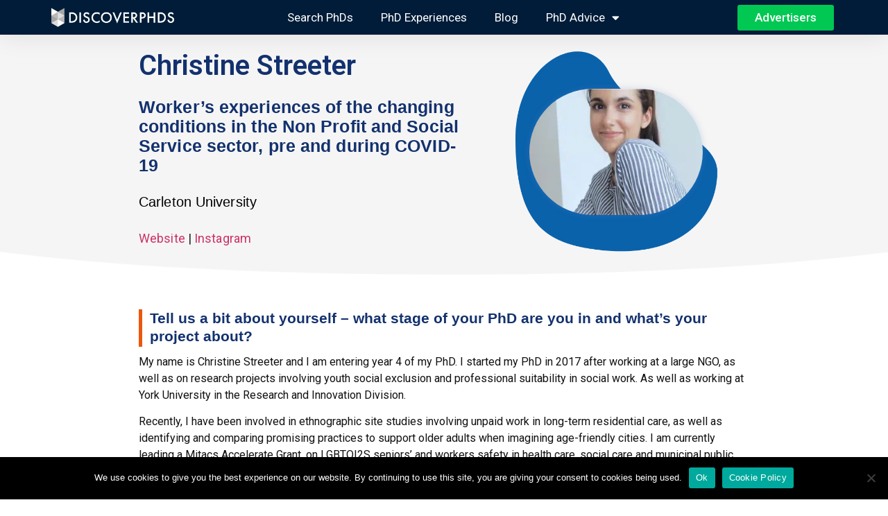

--- FILE ---
content_type: text/html; charset=UTF-8
request_url: https://www.discoverphds.com/advice/interviews/christine-streeter
body_size: 19095
content:
<!doctype html>
<html lang="en-US" prefix="og: https://ogp.me/ns#">
<head>
	<meta charset="UTF-8">
		<meta name="viewport" content="width=device-width, initial-scale=1">
	<link rel="profile" href="https://gmpg.org/xfn/11">
	
            <script data-no-defer="1" data-ezscrex="false" data-cfasync="false" data-pagespeed-no-defer data-cookieconsent="ignore">
                var ctPublicFunctions = {"_ajax_nonce":"0a9a582911","_rest_nonce":"54b6a14860","_ajax_url":"\/wp-admin\/admin-ajax.php","_rest_url":"https:\/\/www.discoverphds.com\/wp-json\/","data__cookies_type":"none","data__ajax_type":"rest","text__wait_for_decoding":"Decoding the contact data, let us a few seconds to finish. Anti-Spam by CleanTalk","cookiePrefix":"","wprocket_detected":true}
            </script>
        
            <script data-no-defer="1" data-ezscrex="false" data-cfasync="false" data-pagespeed-no-defer data-cookieconsent="ignore">
                var ctPublic = {"_ajax_nonce":"0a9a582911","settings__forms__check_internal":"0","settings__forms__check_external":"0","settings__forms__search_test":"1","settings__data__bot_detector_enabled":0,"blog_home":"https:\/\/www.discoverphds.com\/","pixel__setting":"3","pixel__enabled":true,"pixel__url":"https:\/\/moderate3-v4.cleantalk.org\/pixel\/815d640c9e47c782f58ea48032fd0093.gif","data__email_check_before_post":"0","data__cookies_type":"none","data__key_is_ok":true,"data__visible_fields_required":true,"data__to_local_storage":{"apbct_cookies_test":"%7B%22cookies_names%22%3A%5B%22apbct_timestamp%22%2C%22apbct_site_landing_ts%22%5D%2C%22check_value%22%3A%2202beff8a869ec48f1305859b25a9046d%22%7D","apbct_site_landing_ts":"1769996965"},"wl_brandname":"Anti-Spam by CleanTalk","wl_brandname_short":"CleanTalk","ct_checkjs_key":"cbd1b81687c22d98af4f6a158fe88b58b3ec51de96ebc293d54270fa4367beb2","emailEncoderPassKey":"f96ed7b8f1b4f959e43e83b4d87d0a30","bot_detector_forms_excluded":"W10=","advancedCacheExists":true}
            </script>
        
<!-- Google Tag Manager for WordPress by gtm4wp.com -->
<script data-cfasync="false" data-pagespeed-no-defer>
	var gtm4wp_datalayer_name = "dataLayer";
	var dataLayer = dataLayer || [];
</script>
<!-- End Google Tag Manager for WordPress by gtm4wp.com -->
<!-- Search Engine Optimization by Rank Math - https://rankmath.com/ -->
<title>Christine Streeter | DiscoverPhDs</title><link rel="preload" data-rocket-preload as="style" href="https://fonts.googleapis.com/css?family=Roboto%3A100%2C100italic%2C200%2C200italic%2C300%2C300italic%2C400%2C400italic%2C500%2C500italic%2C600%2C600italic%2C700%2C700italic%2C800%2C800italic%2C900%2C900italic%7CRoboto%20Slab%3A100%2C100italic%2C200%2C200italic%2C300%2C300italic%2C400%2C400italic%2C500%2C500italic%2C600%2C600italic%2C700%2C700italic%2C800%2C800italic%2C900%2C900italic&#038;display=swap" /><link rel="stylesheet" href="https://fonts.googleapis.com/css?family=Roboto%3A100%2C100italic%2C200%2C200italic%2C300%2C300italic%2C400%2C400italic%2C500%2C500italic%2C600%2C600italic%2C700%2C700italic%2C800%2C800italic%2C900%2C900italic%7CRoboto%20Slab%3A100%2C100italic%2C200%2C200italic%2C300%2C300italic%2C400%2C400italic%2C500%2C500italic%2C600%2C600italic%2C700%2C700italic%2C800%2C800italic%2C900%2C900italic&#038;display=swap" media="print" onload="this.media='all'" /><noscript><link rel="stylesheet" href="https://fonts.googleapis.com/css?family=Roboto%3A100%2C100italic%2C200%2C200italic%2C300%2C300italic%2C400%2C400italic%2C500%2C500italic%2C600%2C600italic%2C700%2C700italic%2C800%2C800italic%2C900%2C900italic%7CRoboto%20Slab%3A100%2C100italic%2C200%2C200italic%2C300%2C300italic%2C400%2C400italic%2C500%2C500italic%2C600%2C600italic%2C700%2C700italic%2C800%2C800italic%2C900%2C900italic&#038;display=swap" /></noscript>
<link rel="preload" as="font" href="https://www.discoverphds.com/wp-content/plugins/elementor/assets/lib/font-awesome/webfonts/fa-brands-400.woff2" crossorigin>
<link rel="preload" as="font" href="https://www.discoverphds.com/wp-content/plugins/elementor/assets/lib/font-awesome/webfonts/fa-solid-900.woff2" crossorigin><link rel="preload" data-rocket-preload as="image" imagesrcset="https://www.discoverphds.com/wp-content/uploads/2020/08/Christine-Streeter.jpg.webp 640w, https://www.discoverphds.com/wp-content/uploads/2020/08/Christine-Streeter-300x300.jpg.webp 300w, https://www.discoverphds.com/wp-content/uploads/2020/08/Christine-Streeter-150x150.jpg.webp 150w" imagesizes="(max-width: 640px) 100vw, 640px" fetchpriority="high">
<meta name="description" content="Christine is entering the 4th year of her PhD Carleton University, researching worker’s experiences of the changing conditions in the Non Profit and Social Service sector, pre and during COVID-19."/>
<meta name="robots" content="follow, index, max-snippet:-1, max-video-preview:-1, max-image-preview:large"/>
<link rel="canonical" href="https://www.discoverphds.com/advice/interviews/christine-streeter" />
<meta property="og:locale" content="en_US" />
<meta property="og:type" content="article" />
<meta property="og:title" content="Christine Streeter | DiscoverPhDs" />
<meta property="og:description" content="Christine is entering the 4th year of her PhD Carleton University, researching worker’s experiences of the changing conditions in the Non Profit and Social Service sector, pre and during COVID-19." />
<meta property="og:url" content="https://www.discoverphds.com/advice/interviews/christine-streeter" />
<meta property="og:site_name" content="DiscoverPhDs" />
<meta property="article:publisher" content="https://www.facebook.com/DiscoverPhDs/" />
<meta property="og:updated_time" content="2020-08-10T20:43:59+00:00" />
<meta property="og:image" content="https://www.discoverphds.com/wp-content/uploads/2020/08/Christine-Streeter-Profile-2-2.jpg" />
<meta property="og:image:secure_url" content="https://www.discoverphds.com/wp-content/uploads/2020/08/Christine-Streeter-Profile-2-2.jpg" />
<meta property="og:image:width" content="757" />
<meta property="og:image:height" content="552" />
<meta property="og:image:alt" content="Christine Streeter" />
<meta property="og:image:type" content="image/jpeg" />
<meta property="article:published_time" content="2020-08-10T20:29:51+00:00" />
<meta property="article:modified_time" content="2020-08-10T20:43:59+00:00" />
<meta name="twitter:card" content="summary_large_image" />
<meta name="twitter:title" content="Christine Streeter | DiscoverPhDs" />
<meta name="twitter:description" content="Christine is entering the 4th year of her PhD Carleton University, researching worker’s experiences of the changing conditions in the Non Profit and Social Service sector, pre and during COVID-19." />
<meta name="twitter:site" content="@discoverphds" />
<meta name="twitter:creator" content="@discoverphds" />
<meta name="twitter:image" content="https://www.discoverphds.com/wp-content/uploads/2020/08/Christine-Streeter-Profile-2-2.jpg" />
<script type="application/ld+json" class="rank-math-schema">{"@context":"https://schema.org","@graph":[{"@type":"Organization","@id":"https://www.discoverphds.com/#organization","name":"DiscoverPhDs","sameAs":["https://www.facebook.com/DiscoverPhDs/","https://twitter.com/discoverphds"],"logo":{"@type":"ImageObject","@id":"https://www.discoverphds.com/#logo","url":"https://www.discoverphds.com/wp-content/uploads/2020/06/DiscoverPhDs_Crest-Logo.png","contentUrl":"https://www.discoverphds.com/wp-content/uploads/2020/06/DiscoverPhDs_Crest-Logo.png","caption":"DiscoverPhDs","inLanguage":"en-US","width":"249","height":"280"}},{"@type":"WebSite","@id":"https://www.discoverphds.com/#website","url":"https://www.discoverphds.com","name":"DiscoverPhDs","publisher":{"@id":"https://www.discoverphds.com/#organization"},"inLanguage":"en-US"},{"@type":"ImageObject","@id":"https://www.discoverphds.com/wp-content/uploads/2020/08/Christine-Streeter-Profile-2-2.jpg","url":"https://www.discoverphds.com/wp-content/uploads/2020/08/Christine-Streeter-Profile-2-2.jpg","width":"757","height":"552","inLanguage":"en-US"},{"@type":"WebPage","@id":"https://www.discoverphds.com/advice/interviews/christine-streeter#webpage","url":"https://www.discoverphds.com/advice/interviews/christine-streeter","name":"Christine Streeter | DiscoverPhDs","datePublished":"2020-08-10T20:29:51+00:00","dateModified":"2020-08-10T20:43:59+00:00","isPartOf":{"@id":"https://www.discoverphds.com/#website"},"primaryImageOfPage":{"@id":"https://www.discoverphds.com/wp-content/uploads/2020/08/Christine-Streeter-Profile-2-2.jpg"},"inLanguage":"en-US"},{"@type":"BlogPosting","headline":"Christine Streeter | DiscoverPhDs","datePublished":"2020-08-10T20:29:51+00:00","dateModified":"2020-08-10T20:43:59+00:00","author":{"@type":"Person","name":"DiscoverPhDs"},"name":"Christine Streeter | DiscoverPhDs","@id":"https://www.discoverphds.com/advice/interviews/christine-streeter#schema-80986","isPartOf":{"@id":"https://www.discoverphds.com/advice/interviews/christine-streeter#webpage"},"publisher":{"@id":"https://www.discoverphds.com/#organization"},"image":{"@id":"https://www.discoverphds.com/wp-content/uploads/2020/08/Christine-Streeter-Profile-2-2.jpg"},"inLanguage":"en-US","mainEntityOfPage":{"@id":"https://www.discoverphds.com/advice/interviews/christine-streeter#webpage"}}]}</script>
<!-- /Rank Math WordPress SEO plugin -->

<link rel='dns-prefetch' href='//gmpg.org' />
<link rel='dns-prefetch' href='//fonts.googleapis.com' />
<link rel='dns-prefetch' href='//fonts.gstatic.com' />
<link rel='dns-prefetch' href='//maps.googleapis.com' />
<link rel='dns-prefetch' href='//googletagmanager.com' />
<link rel='dns-prefetch' href='//google-analytics.com' />
<link rel='dns-prefetch' href='//pagead2.googlesyndication.com' />
<link rel='dns-prefetch' href='//googleads.g.doubleclick.net' />
<link rel='dns-prefetch' href='//partner.googleadservices.com' />
<link rel='dns-prefetch' href='//adservice.google.ca' />
<link rel='dns-prefetch' href='//tpc.googlesyndication.com' />
<link rel='dns-prefetch' href='//googletagservices.com' />
<link rel='dns-prefetch' href='//moderate8.cleantalk.org' />
<link href='https://fonts.gstatic.com' crossorigin rel='preconnect' />
		<!-- This site uses the Google Analytics by MonsterInsights plugin v8.27.0 - Using Analytics tracking - https://www.monsterinsights.com/ -->
							<script src="//www.googletagmanager.com/gtag/js?id=G-EW5G5JF7Y9"  data-cfasync="false" data-wpfc-render="false" type="text/javascript" async></script>
			<script data-cfasync="false" data-wpfc-render="false" type="text/javascript">
				var mi_version = '8.27.0';
				var mi_track_user = true;
				var mi_no_track_reason = '';
								var MonsterInsightsDefaultLocations = {"page_location":"https:\/\/www.discoverphds.com\/advice\/interviews\/christine-streeter\/"};
				if ( typeof MonsterInsightsPrivacyGuardFilter === 'function' ) {
					var MonsterInsightsLocations = (typeof MonsterInsightsExcludeQuery === 'object') ? MonsterInsightsPrivacyGuardFilter( MonsterInsightsExcludeQuery ) : MonsterInsightsPrivacyGuardFilter( MonsterInsightsDefaultLocations );
				} else {
					var MonsterInsightsLocations = (typeof MonsterInsightsExcludeQuery === 'object') ? MonsterInsightsExcludeQuery : MonsterInsightsDefaultLocations;
				}

								var disableStrs = [
										'ga-disable-G-EW5G5JF7Y9',
									];

				/* Function to detect opted out users */
				function __gtagTrackerIsOptedOut() {
					for (var index = 0; index < disableStrs.length; index++) {
						if (document.cookie.indexOf(disableStrs[index] + '=true') > -1) {
							return true;
						}
					}

					return false;
				}

				/* Disable tracking if the opt-out cookie exists. */
				if (__gtagTrackerIsOptedOut()) {
					for (var index = 0; index < disableStrs.length; index++) {
						window[disableStrs[index]] = true;
					}
				}

				/* Opt-out function */
				function __gtagTrackerOptout() {
					for (var index = 0; index < disableStrs.length; index++) {
						document.cookie = disableStrs[index] + '=true; expires=Thu, 31 Dec 2099 23:59:59 UTC; path=/';
						window[disableStrs[index]] = true;
					}
				}

				if ('undefined' === typeof gaOptout) {
					function gaOptout() {
						__gtagTrackerOptout();
					}
				}
								window.dataLayer = window.dataLayer || [];

				window.MonsterInsightsDualTracker = {
					helpers: {},
					trackers: {},
				};
				if (mi_track_user) {
					function __gtagDataLayer() {
						dataLayer.push(arguments);
					}

					function __gtagTracker(type, name, parameters) {
						if (!parameters) {
							parameters = {};
						}

						if (parameters.send_to) {
							__gtagDataLayer.apply(null, arguments);
							return;
						}

						if (type === 'event') {
														parameters.send_to = monsterinsights_frontend.v4_id;
							var hookName = name;
							if (typeof parameters['event_category'] !== 'undefined') {
								hookName = parameters['event_category'] + ':' + name;
							}

							if (typeof MonsterInsightsDualTracker.trackers[hookName] !== 'undefined') {
								MonsterInsightsDualTracker.trackers[hookName](parameters);
							} else {
								__gtagDataLayer('event', name, parameters);
							}
							
						} else {
							__gtagDataLayer.apply(null, arguments);
						}
					}

					__gtagTracker('js', new Date());
					__gtagTracker('set', {
						'developer_id.dZGIzZG': true,
											});
					if ( MonsterInsightsLocations.page_location ) {
						__gtagTracker('set', MonsterInsightsLocations);
					}
										__gtagTracker('config', 'G-EW5G5JF7Y9', {"forceSSL":"true","link_attribution":"true"} );
															window.gtag = __gtagTracker;										(function () {
						/* https://developers.google.com/analytics/devguides/collection/analyticsjs/ */
						/* ga and __gaTracker compatibility shim. */
						var noopfn = function () {
							return null;
						};
						var newtracker = function () {
							return new Tracker();
						};
						var Tracker = function () {
							return null;
						};
						var p = Tracker.prototype;
						p.get = noopfn;
						p.set = noopfn;
						p.send = function () {
							var args = Array.prototype.slice.call(arguments);
							args.unshift('send');
							__gaTracker.apply(null, args);
						};
						var __gaTracker = function () {
							var len = arguments.length;
							if (len === 0) {
								return;
							}
							var f = arguments[len - 1];
							if (typeof f !== 'object' || f === null || typeof f.hitCallback !== 'function') {
								if ('send' === arguments[0]) {
									var hitConverted, hitObject = false, action;
									if ('event' === arguments[1]) {
										if ('undefined' !== typeof arguments[3]) {
											hitObject = {
												'eventAction': arguments[3],
												'eventCategory': arguments[2],
												'eventLabel': arguments[4],
												'value': arguments[5] ? arguments[5] : 1,
											}
										}
									}
									if ('pageview' === arguments[1]) {
										if ('undefined' !== typeof arguments[2]) {
											hitObject = {
												'eventAction': 'page_view',
												'page_path': arguments[2],
											}
										}
									}
									if (typeof arguments[2] === 'object') {
										hitObject = arguments[2];
									}
									if (typeof arguments[5] === 'object') {
										Object.assign(hitObject, arguments[5]);
									}
									if ('undefined' !== typeof arguments[1].hitType) {
										hitObject = arguments[1];
										if ('pageview' === hitObject.hitType) {
											hitObject.eventAction = 'page_view';
										}
									}
									if (hitObject) {
										action = 'timing' === arguments[1].hitType ? 'timing_complete' : hitObject.eventAction;
										hitConverted = mapArgs(hitObject);
										__gtagTracker('event', action, hitConverted);
									}
								}
								return;
							}

							function mapArgs(args) {
								var arg, hit = {};
								var gaMap = {
									'eventCategory': 'event_category',
									'eventAction': 'event_action',
									'eventLabel': 'event_label',
									'eventValue': 'event_value',
									'nonInteraction': 'non_interaction',
									'timingCategory': 'event_category',
									'timingVar': 'name',
									'timingValue': 'value',
									'timingLabel': 'event_label',
									'page': 'page_path',
									'location': 'page_location',
									'title': 'page_title',
									'referrer' : 'page_referrer',
								};
								for (arg in args) {
																		if (!(!args.hasOwnProperty(arg) || !gaMap.hasOwnProperty(arg))) {
										hit[gaMap[arg]] = args[arg];
									} else {
										hit[arg] = args[arg];
									}
								}
								return hit;
							}

							try {
								f.hitCallback();
							} catch (ex) {
							}
						};
						__gaTracker.create = newtracker;
						__gaTracker.getByName = newtracker;
						__gaTracker.getAll = function () {
							return [];
						};
						__gaTracker.remove = noopfn;
						__gaTracker.loaded = true;
						window['__gaTracker'] = __gaTracker;
					})();
									} else {
										console.log("");
					(function () {
						function __gtagTracker() {
							return null;
						}

						window['__gtagTracker'] = __gtagTracker;
						window['gtag'] = __gtagTracker;
					})();
									}
			</script>
				<!-- / Google Analytics by MonsterInsights -->
		<!-- discoverphds.com is managing ads with Advanced Ads 1.52.4 --><!--noptimize--><script id="disco-ready">
			window.advanced_ads_ready=function(e,a){a=a||"complete";var d=function(e){return"interactive"===a?"loading"!==e:"complete"===e};d(document.readyState)?e():document.addEventListener("readystatechange",(function(a){d(a.target.readyState)&&e()}),{once:"interactive"===a})},window.advanced_ads_ready_queue=window.advanced_ads_ready_queue||[];		</script>
		<!--/noptimize--><link rel='stylesheet' id='wp-block-library-css' href='https://www.discoverphds.com/wp-includes/css/dist/block-library/style.min.css?ver=6.5.5' type='text/css' media='all' />
<style id='rank-math-toc-block-style-inline-css' type='text/css'>
.wp-block-rank-math-toc-block nav ol{counter-reset:item}.wp-block-rank-math-toc-block nav ol li{display:block}.wp-block-rank-math-toc-block nav ol li:before{content:counters(item, ".") ". ";counter-increment:item}

</style>
<style id='classic-theme-styles-inline-css' type='text/css'>
/*! This file is auto-generated */
.wp-block-button__link{color:#fff;background-color:#32373c;border-radius:9999px;box-shadow:none;text-decoration:none;padding:calc(.667em + 2px) calc(1.333em + 2px);font-size:1.125em}.wp-block-file__button{background:#32373c;color:#fff;text-decoration:none}
</style>
<style id='global-styles-inline-css' type='text/css'>
body{--wp--preset--color--black: #000000;--wp--preset--color--cyan-bluish-gray: #abb8c3;--wp--preset--color--white: #ffffff;--wp--preset--color--pale-pink: #f78da7;--wp--preset--color--vivid-red: #cf2e2e;--wp--preset--color--luminous-vivid-orange: #ff6900;--wp--preset--color--luminous-vivid-amber: #fcb900;--wp--preset--color--light-green-cyan: #7bdcb5;--wp--preset--color--vivid-green-cyan: #00d084;--wp--preset--color--pale-cyan-blue: #8ed1fc;--wp--preset--color--vivid-cyan-blue: #0693e3;--wp--preset--color--vivid-purple: #9b51e0;--wp--preset--gradient--vivid-cyan-blue-to-vivid-purple: linear-gradient(135deg,rgba(6,147,227,1) 0%,rgb(155,81,224) 100%);--wp--preset--gradient--light-green-cyan-to-vivid-green-cyan: linear-gradient(135deg,rgb(122,220,180) 0%,rgb(0,208,130) 100%);--wp--preset--gradient--luminous-vivid-amber-to-luminous-vivid-orange: linear-gradient(135deg,rgba(252,185,0,1) 0%,rgba(255,105,0,1) 100%);--wp--preset--gradient--luminous-vivid-orange-to-vivid-red: linear-gradient(135deg,rgba(255,105,0,1) 0%,rgb(207,46,46) 100%);--wp--preset--gradient--very-light-gray-to-cyan-bluish-gray: linear-gradient(135deg,rgb(238,238,238) 0%,rgb(169,184,195) 100%);--wp--preset--gradient--cool-to-warm-spectrum: linear-gradient(135deg,rgb(74,234,220) 0%,rgb(151,120,209) 20%,rgb(207,42,186) 40%,rgb(238,44,130) 60%,rgb(251,105,98) 80%,rgb(254,248,76) 100%);--wp--preset--gradient--blush-light-purple: linear-gradient(135deg,rgb(255,206,236) 0%,rgb(152,150,240) 100%);--wp--preset--gradient--blush-bordeaux: linear-gradient(135deg,rgb(254,205,165) 0%,rgb(254,45,45) 50%,rgb(107,0,62) 100%);--wp--preset--gradient--luminous-dusk: linear-gradient(135deg,rgb(255,203,112) 0%,rgb(199,81,192) 50%,rgb(65,88,208) 100%);--wp--preset--gradient--pale-ocean: linear-gradient(135deg,rgb(255,245,203) 0%,rgb(182,227,212) 50%,rgb(51,167,181) 100%);--wp--preset--gradient--electric-grass: linear-gradient(135deg,rgb(202,248,128) 0%,rgb(113,206,126) 100%);--wp--preset--gradient--midnight: linear-gradient(135deg,rgb(2,3,129) 0%,rgb(40,116,252) 100%);--wp--preset--font-size--small: 13px;--wp--preset--font-size--medium: 20px;--wp--preset--font-size--large: 36px;--wp--preset--font-size--x-large: 42px;--wp--preset--spacing--20: 0.44rem;--wp--preset--spacing--30: 0.67rem;--wp--preset--spacing--40: 1rem;--wp--preset--spacing--50: 1.5rem;--wp--preset--spacing--60: 2.25rem;--wp--preset--spacing--70: 3.38rem;--wp--preset--spacing--80: 5.06rem;--wp--preset--shadow--natural: 6px 6px 9px rgba(0, 0, 0, 0.2);--wp--preset--shadow--deep: 12px 12px 50px rgba(0, 0, 0, 0.4);--wp--preset--shadow--sharp: 6px 6px 0px rgba(0, 0, 0, 0.2);--wp--preset--shadow--outlined: 6px 6px 0px -3px rgba(255, 255, 255, 1), 6px 6px rgba(0, 0, 0, 1);--wp--preset--shadow--crisp: 6px 6px 0px rgba(0, 0, 0, 1);}:where(.is-layout-flex){gap: 0.5em;}:where(.is-layout-grid){gap: 0.5em;}body .is-layout-flex{display: flex;}body .is-layout-flex{flex-wrap: wrap;align-items: center;}body .is-layout-flex > *{margin: 0;}body .is-layout-grid{display: grid;}body .is-layout-grid > *{margin: 0;}:where(.wp-block-columns.is-layout-flex){gap: 2em;}:where(.wp-block-columns.is-layout-grid){gap: 2em;}:where(.wp-block-post-template.is-layout-flex){gap: 1.25em;}:where(.wp-block-post-template.is-layout-grid){gap: 1.25em;}.has-black-color{color: var(--wp--preset--color--black) !important;}.has-cyan-bluish-gray-color{color: var(--wp--preset--color--cyan-bluish-gray) !important;}.has-white-color{color: var(--wp--preset--color--white) !important;}.has-pale-pink-color{color: var(--wp--preset--color--pale-pink) !important;}.has-vivid-red-color{color: var(--wp--preset--color--vivid-red) !important;}.has-luminous-vivid-orange-color{color: var(--wp--preset--color--luminous-vivid-orange) !important;}.has-luminous-vivid-amber-color{color: var(--wp--preset--color--luminous-vivid-amber) !important;}.has-light-green-cyan-color{color: var(--wp--preset--color--light-green-cyan) !important;}.has-vivid-green-cyan-color{color: var(--wp--preset--color--vivid-green-cyan) !important;}.has-pale-cyan-blue-color{color: var(--wp--preset--color--pale-cyan-blue) !important;}.has-vivid-cyan-blue-color{color: var(--wp--preset--color--vivid-cyan-blue) !important;}.has-vivid-purple-color{color: var(--wp--preset--color--vivid-purple) !important;}.has-black-background-color{background-color: var(--wp--preset--color--black) !important;}.has-cyan-bluish-gray-background-color{background-color: var(--wp--preset--color--cyan-bluish-gray) !important;}.has-white-background-color{background-color: var(--wp--preset--color--white) !important;}.has-pale-pink-background-color{background-color: var(--wp--preset--color--pale-pink) !important;}.has-vivid-red-background-color{background-color: var(--wp--preset--color--vivid-red) !important;}.has-luminous-vivid-orange-background-color{background-color: var(--wp--preset--color--luminous-vivid-orange) !important;}.has-luminous-vivid-amber-background-color{background-color: var(--wp--preset--color--luminous-vivid-amber) !important;}.has-light-green-cyan-background-color{background-color: var(--wp--preset--color--light-green-cyan) !important;}.has-vivid-green-cyan-background-color{background-color: var(--wp--preset--color--vivid-green-cyan) !important;}.has-pale-cyan-blue-background-color{background-color: var(--wp--preset--color--pale-cyan-blue) !important;}.has-vivid-cyan-blue-background-color{background-color: var(--wp--preset--color--vivid-cyan-blue) !important;}.has-vivid-purple-background-color{background-color: var(--wp--preset--color--vivid-purple) !important;}.has-black-border-color{border-color: var(--wp--preset--color--black) !important;}.has-cyan-bluish-gray-border-color{border-color: var(--wp--preset--color--cyan-bluish-gray) !important;}.has-white-border-color{border-color: var(--wp--preset--color--white) !important;}.has-pale-pink-border-color{border-color: var(--wp--preset--color--pale-pink) !important;}.has-vivid-red-border-color{border-color: var(--wp--preset--color--vivid-red) !important;}.has-luminous-vivid-orange-border-color{border-color: var(--wp--preset--color--luminous-vivid-orange) !important;}.has-luminous-vivid-amber-border-color{border-color: var(--wp--preset--color--luminous-vivid-amber) !important;}.has-light-green-cyan-border-color{border-color: var(--wp--preset--color--light-green-cyan) !important;}.has-vivid-green-cyan-border-color{border-color: var(--wp--preset--color--vivid-green-cyan) !important;}.has-pale-cyan-blue-border-color{border-color: var(--wp--preset--color--pale-cyan-blue) !important;}.has-vivid-cyan-blue-border-color{border-color: var(--wp--preset--color--vivid-cyan-blue) !important;}.has-vivid-purple-border-color{border-color: var(--wp--preset--color--vivid-purple) !important;}.has-vivid-cyan-blue-to-vivid-purple-gradient-background{background: var(--wp--preset--gradient--vivid-cyan-blue-to-vivid-purple) !important;}.has-light-green-cyan-to-vivid-green-cyan-gradient-background{background: var(--wp--preset--gradient--light-green-cyan-to-vivid-green-cyan) !important;}.has-luminous-vivid-amber-to-luminous-vivid-orange-gradient-background{background: var(--wp--preset--gradient--luminous-vivid-amber-to-luminous-vivid-orange) !important;}.has-luminous-vivid-orange-to-vivid-red-gradient-background{background: var(--wp--preset--gradient--luminous-vivid-orange-to-vivid-red) !important;}.has-very-light-gray-to-cyan-bluish-gray-gradient-background{background: var(--wp--preset--gradient--very-light-gray-to-cyan-bluish-gray) !important;}.has-cool-to-warm-spectrum-gradient-background{background: var(--wp--preset--gradient--cool-to-warm-spectrum) !important;}.has-blush-light-purple-gradient-background{background: var(--wp--preset--gradient--blush-light-purple) !important;}.has-blush-bordeaux-gradient-background{background: var(--wp--preset--gradient--blush-bordeaux) !important;}.has-luminous-dusk-gradient-background{background: var(--wp--preset--gradient--luminous-dusk) !important;}.has-pale-ocean-gradient-background{background: var(--wp--preset--gradient--pale-ocean) !important;}.has-electric-grass-gradient-background{background: var(--wp--preset--gradient--electric-grass) !important;}.has-midnight-gradient-background{background: var(--wp--preset--gradient--midnight) !important;}.has-small-font-size{font-size: var(--wp--preset--font-size--small) !important;}.has-medium-font-size{font-size: var(--wp--preset--font-size--medium) !important;}.has-large-font-size{font-size: var(--wp--preset--font-size--large) !important;}.has-x-large-font-size{font-size: var(--wp--preset--font-size--x-large) !important;}
.wp-block-navigation a:where(:not(.wp-element-button)){color: inherit;}
:where(.wp-block-post-template.is-layout-flex){gap: 1.25em;}:where(.wp-block-post-template.is-layout-grid){gap: 1.25em;}
:where(.wp-block-columns.is-layout-flex){gap: 2em;}:where(.wp-block-columns.is-layout-grid){gap: 2em;}
.wp-block-pullquote{font-size: 1.5em;line-height: 1.6;}
</style>
<link rel='stylesheet' id='ct_public_css-css' href='https://www.discoverphds.com/wp-content/plugins/cleantalk-spam-protect/css/cleantalk-public.min.css?ver=6.35' type='text/css' media='all' />
<link rel='stylesheet' id='cookie-notice-front-css' href='https://www.discoverphds.com/wp-content/plugins/cookie-notice/css/front.min.css?ver=2.4.17' type='text/css' media='all' />
<link rel='stylesheet' id='hello-elementor-css' href='https://www.discoverphds.com/wp-content/themes/hello-elementor/style.min.css?ver=2.5.0' type='text/css' media='all' />
<link rel='stylesheet' id='hello-elementor-theme-style-css' href='https://www.discoverphds.com/wp-content/themes/hello-elementor/theme.min.css?ver=2.5.0' type='text/css' media='all' />
<link data-minify="1" rel='stylesheet' id='elementor-icons-css' href='https://www.discoverphds.com/wp-content/cache/min/1/wp-content/plugins/elementor/assets/lib/eicons/css/elementor-icons.min.css?ver=1768130472' type='text/css' media='all' />
<link rel='stylesheet' id='elementor-frontend-css' href='https://www.discoverphds.com/wp-content/plugins/elementor/assets/css/frontend.min.css?ver=3.22.3' type='text/css' media='all' />
<link data-minify="1" rel='stylesheet' id='swiper-css' href='https://www.discoverphds.com/wp-content/cache/min/1/wp-content/plugins/elementor/assets/lib/swiper/v8/css/swiper.min.css?ver=1768130472' type='text/css' media='all' />
<link rel='stylesheet' id='elementor-post-1345-css' href='https://www.discoverphds.com/wp-content/uploads/elementor/css/post-1345.css?ver=1720350338' type='text/css' media='all' />
<link rel='stylesheet' id='elementor-pro-css' href='https://www.discoverphds.com/wp-content/plugins/elementor-pro/assets/css/frontend.min.css?ver=3.22.1' type='text/css' media='all' />
<link data-minify="1" rel='stylesheet' id='font-awesome-5-all-css' href='https://www.discoverphds.com/wp-content/cache/min/1/wp-content/plugins/elementor/assets/lib/font-awesome/css/all.min.css?ver=1768130472' type='text/css' media='all' />
<link rel='stylesheet' id='font-awesome-4-shim-css' href='https://www.discoverphds.com/wp-content/plugins/elementor/assets/lib/font-awesome/css/v4-shims.min.css?ver=3.22.3' type='text/css' media='all' />
<link rel='stylesheet' id='elementor-global-css' href='https://www.discoverphds.com/wp-content/uploads/elementor/css/global.css?ver=1720350339' type='text/css' media='all' />
<link rel='stylesheet' id='elementor-post-31869-css' href='https://www.discoverphds.com/wp-content/uploads/elementor/css/post-31869.css?ver=1720350340' type='text/css' media='all' />
<link rel='stylesheet' id='elementor-post-31872-css' href='https://www.discoverphds.com/wp-content/uploads/elementor/css/post-31872.css?ver=1720350340' type='text/css' media='all' />
<link rel='stylesheet' id='elementor-post-25653-css' href='https://www.discoverphds.com/wp-content/uploads/elementor/css/post-25653.css?ver=1720350348' type='text/css' media='all' />
<link data-minify="1" rel='stylesheet' id='searchwp-forms-css' href='https://www.discoverphds.com/wp-content/cache/min/1/wp-content/plugins/searchwp/assets/css/frontend/search-forms.css?ver=1768130472' type='text/css' media='all' />
<link rel='stylesheet' id='hello-elementor-child-style-css' href='https://www.discoverphds.com/wp-content/themes/hello-theme-child-master/style.css?ver=1.0.0' type='text/css' media='all' />
<link rel='stylesheet' id='eael-general-css' href='https://www.discoverphds.com/wp-content/plugins/essential-addons-for-elementor-lite/assets/front-end/css/view/general.min.css?ver=5.9.25' type='text/css' media='all' />
<link data-minify="1" rel='stylesheet' id='ecs-styles-css' href='https://www.discoverphds.com/wp-content/cache/min/1/wp-content/plugins/ele-custom-skin/assets/css/ecs-style.css?ver=1768130472' type='text/css' media='all' />
<link rel='stylesheet' id='elementor-post-31876-css' href='https://www.discoverphds.com/wp-content/uploads/elementor/css/post-31876.css?ver=1648749127' type='text/css' media='all' />

<link rel='stylesheet' id='elementor-icons-shared-0-css' href='https://www.discoverphds.com/wp-content/plugins/elementor/assets/lib/font-awesome/css/fontawesome.min.css?ver=5.15.3' type='text/css' media='all' />
<link data-minify="1" rel='stylesheet' id='elementor-icons-fa-solid-css' href='https://www.discoverphds.com/wp-content/cache/min/1/wp-content/plugins/elementor/assets/lib/font-awesome/css/solid.min.css?ver=1768130472' type='text/css' media='all' />
<link data-minify="1" rel='stylesheet' id='elementor-icons-fa-brands-css' href='https://www.discoverphds.com/wp-content/cache/min/1/wp-content/plugins/elementor/assets/lib/font-awesome/css/brands.min.css?ver=1768130472' type='text/css' media='all' />
<link rel="preconnect" href="https://fonts.gstatic.com/" crossorigin>

<script type="text/javascript" src="https://www.discoverphds.com/wp-includes/js/jquery/jquery.min.js?ver=3.7.1" id="jquery-core-js"></script>


<script type="text/javascript" id="cookie-notice-front-js-before">
/* <![CDATA[ */
var cnArgs = {"ajaxUrl":"https:\/\/www.discoverphds.com\/wp-admin\/admin-ajax.php","nonce":"43887d490f","hideEffect":"fade","position":"bottom","onScroll":false,"onScrollOffset":100,"onClick":false,"cookieName":"cookie_notice_accepted","cookieTime":2592000,"cookieTimeRejected":2592000,"globalCookie":false,"redirection":false,"cache":true,"revokeCookies":false,"revokeCookiesOpt":"automatic"};
/* ]]> */
</script>




<script type="text/javascript" id="ecs_ajax_load-js-extra">
/* <![CDATA[ */
var ecs_ajax_params = {"ajaxurl":"https:\/\/www.discoverphds.com\/wp-admin\/admin-ajax.php","posts":"{\"name\":\"christine-streeter\",\"post_type\":\"interviews\",\"interviews\":\"christine-streeter\",\"do_not_redirect\":1,\"error\":\"\",\"m\":\"\",\"p\":0,\"post_parent\":\"\",\"subpost\":\"\",\"subpost_id\":\"\",\"attachment\":\"\",\"attachment_id\":0,\"pagename\":\"\",\"page_id\":0,\"second\":\"\",\"minute\":\"\",\"hour\":\"\",\"day\":0,\"monthnum\":0,\"year\":0,\"w\":0,\"category_name\":\"\",\"tag\":\"\",\"cat\":\"\",\"tag_id\":\"\",\"author\":\"\",\"author_name\":\"\",\"feed\":\"\",\"tb\":\"\",\"paged\":0,\"meta_key\":\"\",\"meta_value\":\"\",\"preview\":\"\",\"s\":\"\",\"sentence\":\"\",\"title\":\"\",\"fields\":\"\",\"menu_order\":\"\",\"embed\":\"\",\"category__in\":[],\"category__not_in\":[],\"category__and\":[],\"post__in\":[],\"post__not_in\":[],\"post_name__in\":[],\"tag__in\":[],\"tag__not_in\":[],\"tag__and\":[],\"tag_slug__in\":[],\"tag_slug__and\":[],\"post_parent__in\":[],\"post_parent__not_in\":[],\"author__in\":[],\"author__not_in\":[],\"search_columns\":[],\"facetwp\":false,\"ignore_sticky_posts\":false,\"suppress_filters\":false,\"cache_results\":true,\"update_post_term_cache\":true,\"update_menu_item_cache\":false,\"lazy_load_term_meta\":true,\"update_post_meta_cache\":true,\"posts_per_page\":10,\"nopaging\":false,\"comments_per_page\":\"50\",\"no_found_rows\":false,\"order\":\"DESC\"}"};
/* ]]> */
</script>

<script type="text/javascript" id="wpstg-global-js-extra">
/* <![CDATA[ */
var wpstg = {"nonce":"3c91422679"};
/* ]]> */
</script>


<link rel="https://api.w.org/" href="https://www.discoverphds.com/wp-json/" /><link rel="EditURI" type="application/rsd+xml" title="RSD" href="https://www.discoverphds.com/xmlrpc.php?rsd" />
<meta name="generator" content="WordPress 6.5.5" />
<link rel='shortlink' href='https://www.discoverphds.com/?p=29030' />
<link rel="alternate" type="application/json+oembed" href="https://www.discoverphds.com/wp-json/oembed/1.0/embed?url=https%3A%2F%2Fwww.discoverphds.com%2Fadvice%2Finterviews%2Fchristine-streeter" />
<link rel="alternate" type="text/xml+oembed" href="https://www.discoverphds.com/wp-json/oembed/1.0/embed?url=https%3A%2F%2Fwww.discoverphds.com%2Fadvice%2Finterviews%2Fchristine-streeter&#038;format=xml" />
<!-- HFCM by 99 Robots - Snippet # 2: Google Site Tag for GA4 -->
<!-- Global site tag (gtag.js) - Google Analytics -->
<script async src="https://www.googletagmanager.com/gtag/js?id=G-4XTCMTLLCY"></script>
<script>
  window.dataLayer = window.dataLayer || [];
  function gtag(){dataLayer.push(arguments);}
  gtag('js', new Date());

  gtag('config', 'G-4XTCMTLLCY');
</script>
<!-- /end HFCM by 99 Robots -->

<!-- Google Tag Manager for WordPress by gtm4wp.com -->
<!-- GTM Container placement set to footer -->
<script data-cfasync="false" data-pagespeed-no-defer type="text/javascript">
	var dataLayer_content = {"pagePostType":"interviews","pagePostType2":"single-interviews","pagePostAuthor":"DiscoverPhDs"};
	dataLayer.push( dataLayer_content );
</script>
<script data-cfasync="false">
(function(w,d,s,l,i){w[l]=w[l]||[];w[l].push({'gtm.start':
new Date().getTime(),event:'gtm.js'});var f=d.getElementsByTagName(s)[0],
j=d.createElement(s),dl=l!='dataLayer'?'&l='+l:'';j.async=true;j.src=
'//www.googletagmanager.com/gtm.js?id='+i+dl;f.parentNode.insertBefore(j,f);
})(window,document,'script','dataLayer','GTM-M9QF8GG');
</script>
<!-- End Google Tag Manager for WordPress by gtm4wp.com -->
		<meta name="generator" content="Elementor 3.22.3; features: e_optimized_assets_loading, additional_custom_breakpoints; settings: css_print_method-external, google_font-enabled, font_display-auto">
<style>ins.adsbygoogle { background-color: transparent; padding: 0; }</style><script  async src="https://pagead2.googlesyndication.com/pagead/js/adsbygoogle.js?client=ca-pub-6515203309037574" crossorigin="anonymous"></script><link rel="icon" href="https://www.discoverphds.com/wp-content/uploads/2020/06/cropped-DiscoverPhDs_Crest-Logo-1-32x32.png" sizes="32x32" />
<link rel="icon" href="https://www.discoverphds.com/wp-content/uploads/2020/06/cropped-DiscoverPhDs_Crest-Logo-1-192x192.png" sizes="192x192" />
<link rel="apple-touch-icon" href="https://www.discoverphds.com/wp-content/uploads/2020/06/cropped-DiscoverPhDs_Crest-Logo-1-180x180.png" />
<meta name="msapplication-TileImage" content="https://www.discoverphds.com/wp-content/uploads/2020/06/cropped-DiscoverPhDs_Crest-Logo-1-270x270.png" />
<style id="yellow-pencil">
/*
	The following CSS codes are created by the YellowPencil plugin.
	https://yellowpencil.waspthemes.com/
*/
#menu-primary-menu > .menu-item > a{color:#ffffff;font-size:17px;letter-spacing:0.4px;font-family:'Roboto', sans-serif;padding-left:3px;padding-right:3px;margin-left:12px;margin-right:12px;}.site-header .post-a-job a{font-size:17px;font-family:'Roboto', sans-serif;padding-left:9px;padding-bottom:2px;-webkit-animation-fill-mode:none;animation-fill-mode:none;background-color:#ea580d;border-color:#ea580d;}#menu-primary-menu > .menu-item > a:hover{color:#ea580d;font-weight:500;letter-spacing:0.35px;}#menu-primary-menu > .menu-item > a:active{color:#ea580d;font-weight:500;letter-spacing:0.35px;}#page .site-content-page-header{display:none;}.elementor-element-a47289a .elementor-text-editor a{color:#ea580d;}.elementor-element-31ce47c p a{color:#ea580d;}.elementor-element-31ce47c .elementor-widget .student-interview-blockquote{line-height:1.6em;}strong > span{color:#13316e;}@media (min-width:769px){.elementor-element-31ce47c .elementor-widget .student-interview-blockquote{margin-top:18px;}}
</style><noscript><style id="rocket-lazyload-nojs-css">.rll-youtube-player, [data-lazy-src]{display:none !important;}</style></noscript></head>
<body class="interviews-template-default single single-interviews postid-29030 cookies-not-set non-logged-in elementor-default elementor-template-full-width elementor-kit-1345 elementor-page-25653 aa-prefix-disco-">

		<header data-elementor-type="header" data-elementor-id="31869" class="elementor elementor-31869 elementor-location-header" data-elementor-post-type="elementor_library">
					<header class="elementor-section elementor-top-section elementor-element elementor-element-60d6e6e5 elementor-section-content-middle elementor-section-boxed elementor-section-height-default elementor-section-height-default" data-id="60d6e6e5" data-element_type="section" data-settings="{&quot;background_background&quot;:&quot;classic&quot;,&quot;sticky&quot;:&quot;top&quot;,&quot;sticky_on&quot;:[&quot;desktop&quot;,&quot;tablet&quot;,&quot;mobile&quot;],&quot;sticky_offset&quot;:0,&quot;sticky_effects_offset&quot;:0}">
						<div class="elementor-container elementor-column-gap-no">
					<div class="elementor-column elementor-col-33 elementor-top-column elementor-element elementor-element-65efc42b" data-id="65efc42b" data-element_type="column">
			<div class="elementor-widget-wrap elementor-element-populated">
						<div class="elementor-element elementor-element-57b9d612 elementor-widget elementor-widget-image" data-id="57b9d612" data-element_type="widget" data-widget_type="image.default">
				<div class="elementor-widget-container">
														<a href="https://www.discoverphds.com/">
							<picture class="attachment-large size-large wp-image-31868">
<source type="image/webp" srcset="https://www.discoverphds.com/wp-content/uploads/2022/02/cropped-DiscoverPhDs-Logo-Light-v1-2.png.webp 371w, https://www.discoverphds.com/wp-content/uploads/2022/02/cropped-DiscoverPhDs-Logo-Light-v1-2-300x44.png.webp 300w" sizes="(max-width: 371px) 100vw, 371px"/>
<img width="371" height="55" src="https://www.discoverphds.com/wp-content/uploads/2022/02/cropped-DiscoverPhDs-Logo-Light-v1-2.png" alt="" srcset="https://www.discoverphds.com/wp-content/uploads/2022/02/cropped-DiscoverPhDs-Logo-Light-v1-2.png 371w, https://www.discoverphds.com/wp-content/uploads/2022/02/cropped-DiscoverPhDs-Logo-Light-v1-2-300x44.png 300w" sizes="(max-width: 371px) 100vw, 371px"/>
</picture>
								</a>
													</div>
				</div>
					</div>
		</div>
				<nav class="elementor-column elementor-col-33 elementor-top-column elementor-element elementor-element-3b625fb8" data-id="3b625fb8" data-element_type="column">
			<div class="elementor-widget-wrap elementor-element-populated">
						<div class="elementor-element elementor-element-61427c5a elementor-nav-menu__align-center elementor-nav-menu--stretch elementor-nav-menu--dropdown-tablet elementor-nav-menu__text-align-aside elementor-nav-menu--toggle elementor-nav-menu--burger elementor-widget elementor-widget-nav-menu" data-id="61427c5a" data-element_type="widget" data-settings="{&quot;full_width&quot;:&quot;stretch&quot;,&quot;layout&quot;:&quot;horizontal&quot;,&quot;submenu_icon&quot;:{&quot;value&quot;:&quot;&lt;i class=\&quot;fas fa-caret-down\&quot;&gt;&lt;\/i&gt;&quot;,&quot;library&quot;:&quot;fa-solid&quot;},&quot;toggle&quot;:&quot;burger&quot;}" data-widget_type="nav-menu.default">
				<div class="elementor-widget-container">
						<nav class="elementor-nav-menu--main elementor-nav-menu__container elementor-nav-menu--layout-horizontal e--pointer-none">
				<ul id="menu-1-61427c5a" class="elementor-nav-menu"><li class="menu-item menu-item-type-post_type menu-item-object-page menu-item-32214"><a href="https://www.discoverphds.com/phds" class="elementor-item">Search PhDs</a></li>
<li class="menu-item menu-item-type-post_type menu-item-object-page menu-item-26370"><a href="https://www.discoverphds.com/advice/interviews" class="elementor-item">PhD Experiences</a></li>
<li class="menu-item menu-item-type-post_type menu-item-object-page menu-item-28748"><a href="https://www.discoverphds.com/blog" class="elementor-item">Blog</a></li>
<li class="menu-item menu-item-type-post_type menu-item-object-page menu-item-has-children menu-item-26364"><a href="https://www.discoverphds.com/advice" class="elementor-item">PhD Advice</a>
<ul class="sub-menu elementor-nav-menu--dropdown">
	<li class="menu-item menu-item-type-post_type menu-item-object-page menu-item-26371"><a href="https://www.discoverphds.com/advice/doctorates" class="elementor-sub-item">Types of Doctorates</a></li>
	<li class="menu-item menu-item-type-post_type menu-item-object-page menu-item-26368"><a href="https://www.discoverphds.com/advice/finding" class="elementor-sub-item">Finding a PhD</a></li>
	<li class="menu-item menu-item-type-post_type menu-item-object-page menu-item-26369"><a href="https://www.discoverphds.com/advice/funding" class="elementor-sub-item">Funding a PhD</a></li>
	<li class="menu-item menu-item-type-post_type menu-item-object-page menu-item-26366"><a href="https://www.discoverphds.com/advice/applying" class="elementor-sub-item">Applying to a PhD</a></li>
	<li class="menu-item menu-item-type-post_type menu-item-object-page menu-item-26367"><a href="https://www.discoverphds.com/advice/doing" class="elementor-sub-item">Doing a PhD</a></li>
	<li class="menu-item menu-item-type-post_type menu-item-object-page menu-item-26365"><a href="https://www.discoverphds.com/advice/after" class="elementor-sub-item">After a PhD</a></li>
	<li class="menu-item menu-item-type-post_type menu-item-object-page menu-item-32935"><a href="https://www.discoverphds.com/advice/international" class="elementor-sub-item">International Study</a></li>
	<li class="menu-item menu-item-type-post_type menu-item-object-page menu-item-30941"><a href="https://www.discoverphds.com/advice/subjects" class="elementor-sub-item">Subject Guides</a></li>
</ul>
</li>
</ul>			</nav>
					<div class="elementor-menu-toggle" role="button" tabindex="0" aria-label="Menu Toggle" aria-expanded="false">
			<i aria-hidden="true" role="presentation" class="elementor-menu-toggle__icon--open eicon-menu-bar"></i><i aria-hidden="true" role="presentation" class="elementor-menu-toggle__icon--close eicon-close"></i>			<span class="elementor-screen-only">Menu</span>
		</div>
					<nav class="elementor-nav-menu--dropdown elementor-nav-menu__container" aria-hidden="true">
				<ul id="menu-2-61427c5a" class="elementor-nav-menu"><li class="menu-item menu-item-type-post_type menu-item-object-page menu-item-32214"><a href="https://www.discoverphds.com/phds" class="elementor-item" tabindex="-1">Search PhDs</a></li>
<li class="menu-item menu-item-type-post_type menu-item-object-page menu-item-26370"><a href="https://www.discoverphds.com/advice/interviews" class="elementor-item" tabindex="-1">PhD Experiences</a></li>
<li class="menu-item menu-item-type-post_type menu-item-object-page menu-item-28748"><a href="https://www.discoverphds.com/blog" class="elementor-item" tabindex="-1">Blog</a></li>
<li class="menu-item menu-item-type-post_type menu-item-object-page menu-item-has-children menu-item-26364"><a href="https://www.discoverphds.com/advice" class="elementor-item" tabindex="-1">PhD Advice</a>
<ul class="sub-menu elementor-nav-menu--dropdown">
	<li class="menu-item menu-item-type-post_type menu-item-object-page menu-item-26371"><a href="https://www.discoverphds.com/advice/doctorates" class="elementor-sub-item" tabindex="-1">Types of Doctorates</a></li>
	<li class="menu-item menu-item-type-post_type menu-item-object-page menu-item-26368"><a href="https://www.discoverphds.com/advice/finding" class="elementor-sub-item" tabindex="-1">Finding a PhD</a></li>
	<li class="menu-item menu-item-type-post_type menu-item-object-page menu-item-26369"><a href="https://www.discoverphds.com/advice/funding" class="elementor-sub-item" tabindex="-1">Funding a PhD</a></li>
	<li class="menu-item menu-item-type-post_type menu-item-object-page menu-item-26366"><a href="https://www.discoverphds.com/advice/applying" class="elementor-sub-item" tabindex="-1">Applying to a PhD</a></li>
	<li class="menu-item menu-item-type-post_type menu-item-object-page menu-item-26367"><a href="https://www.discoverphds.com/advice/doing" class="elementor-sub-item" tabindex="-1">Doing a PhD</a></li>
	<li class="menu-item menu-item-type-post_type menu-item-object-page menu-item-26365"><a href="https://www.discoverphds.com/advice/after" class="elementor-sub-item" tabindex="-1">After a PhD</a></li>
	<li class="menu-item menu-item-type-post_type menu-item-object-page menu-item-32935"><a href="https://www.discoverphds.com/advice/international" class="elementor-sub-item" tabindex="-1">International Study</a></li>
	<li class="menu-item menu-item-type-post_type menu-item-object-page menu-item-30941"><a href="https://www.discoverphds.com/advice/subjects" class="elementor-sub-item" tabindex="-1">Subject Guides</a></li>
</ul>
</li>
</ul>			</nav>
				</div>
				</div>
					</div>
		</nav>
				<div class="elementor-column elementor-col-33 elementor-top-column elementor-element elementor-element-cba0de4 elementor-hidden-tablet elementor-hidden-mobile" data-id="cba0de4" data-element_type="column">
			<div class="elementor-widget-wrap elementor-element-populated">
						<div class="elementor-element elementor-element-4f09c34 elementor-align-right elementor-widget elementor-widget-button" data-id="4f09c34" data-element_type="widget" data-widget_type="button.default">
				<div class="elementor-widget-container">
					<div class="elementor-button-wrapper">
			<a class="elementor-button elementor-button-link elementor-size-sm" href="https://www.discoverphds.com/advertise">
						<span class="elementor-button-content-wrapper">
									<span class="elementor-button-text">Advertisers</span>
					</span>
					</a>
		</div>
				</div>
				</div>
					</div>
		</div>
					</div>
		</header>
				</header>
				<main data-elementor-type="single" data-elementor-id="25653" class="elementor elementor-25653 elementor-location-single post-29030 interviews type-interviews status-publish has-post-thumbnail hentry student_type-student" data-elementor-post-type="elementor_library">
					<section class="elementor-section elementor-top-section elementor-element elementor-element-a47289a elementor-section-stretched elementor-section-boxed elementor-section-height-default elementor-section-height-default" data-id="a47289a" data-element_type="section" data-settings="{&quot;stretch_section&quot;:&quot;section-stretched&quot;,&quot;background_background&quot;:&quot;classic&quot;,&quot;shape_divider_bottom&quot;:&quot;curve&quot;,&quot;shape_divider_bottom_negative&quot;:&quot;yes&quot;}">
							<div class="elementor-background-overlay"></div>
						<div class="elementor-shape elementor-shape-bottom" data-negative="true">
			<svg xmlns="http://www.w3.org/2000/svg" viewBox="0 0 1000 100" preserveAspectRatio="none">
	<path class="elementor-shape-fill" d="M500,97C126.7,96.3,0.8,19.8,0,0v100l1000,0V1C1000,19.4,873.3,97.8,500,97z"/>
</svg>		</div>
					<div class="elementor-container elementor-column-gap-default">
					<div class="elementor-column elementor-col-50 elementor-top-column elementor-element elementor-element-c830cab" data-id="c830cab" data-element_type="column">
			<div class="elementor-widget-wrap elementor-element-populated">
						<div class="elementor-element elementor-element-0c0ed02 elementor-widget elementor-widget-theme-post-title elementor-page-title elementor-widget-heading" data-id="0c0ed02" data-element_type="widget" data-widget_type="theme-post-title.default">
				<div class="elementor-widget-container">
			<h1 class="elementor-heading-title elementor-size-default">Christine Streeter</h1>		</div>
				</div>
				<div class="elementor-element elementor-element-7c5ea6a elementor-widget elementor-widget-text-editor" data-id="7c5ea6a" data-element_type="widget" data-widget_type="text-editor.default">
				<div class="elementor-widget-container">
							Worker’s experiences of the changing conditions in the Non Profit and Social Service sector, pre and during COVID-19						</div>
				</div>
				<div class="elementor-element elementor-element-413b72e elementor-widget elementor-widget-text-editor" data-id="413b72e" data-element_type="widget" data-widget_type="text-editor.default">
				<div class="elementor-widget-container">
							Carleton University						</div>
				</div>
				<div class="elementor-element elementor-element-58373b3 elementor-widget elementor-widget-text-editor" data-id="58373b3" data-element_type="widget" data-widget_type="text-editor.default">
				<div class="elementor-widget-container">
							<a href="http://www.scholarculture.com" target="_blank" rel="nofollow noopener">Website</a> | <a href="https://www.instagram.com/scholarculture/" target="_blank" rel="nofollow noopener">Instagram</a>						</div>
				</div>
					</div>
		</div>
				<div class="elementor-column elementor-col-50 elementor-top-column elementor-element elementor-element-b995ab3" data-id="b995ab3" data-element_type="column" data-settings="{&quot;background_background&quot;:&quot;classic&quot;}">
			<div class="elementor-widget-wrap elementor-element-populated">
						<div class="elementor-element elementor-element-b50be9f elementor-widget elementor-widget-theme-post-featured-image elementor-widget-image" data-id="b50be9f" data-element_type="widget" data-widget_type="theme-post-featured-image.default">
				<div class="elementor-widget-container">
													<picture class="attachment-medium size-medium wp-image-29035">
<source type="image/webp" srcset="https://www.discoverphds.com/wp-content/uploads/2020/08/Christine-Streeter-Profile-2-2-300x219.jpg.webp 300w, https://www.discoverphds.com/wp-content/uploads/2020/08/Christine-Streeter-Profile-2-2.jpg.webp 757w" sizes="(max-width: 300px) 100vw, 300px"/>
<img width="300" height="219" src="https://www.discoverphds.com/wp-content/uploads/2020/08/Christine-Streeter-Profile-2-2-300x219.jpg" alt="" srcset="https://www.discoverphds.com/wp-content/uploads/2020/08/Christine-Streeter-Profile-2-2-300x219.jpg 300w, https://www.discoverphds.com/wp-content/uploads/2020/08/Christine-Streeter-Profile-2-2.jpg 757w" sizes="(max-width: 300px) 100vw, 300px"/>
</picture>
													</div>
				</div>
					</div>
		</div>
					</div>
		</section>
				<section class="elementor-section elementor-top-section elementor-element elementor-element-31ce47c elementor-section-stretched elementor-section-boxed elementor-section-height-default elementor-section-height-default" data-id="31ce47c" data-element_type="section" data-settings="{&quot;stretch_section&quot;:&quot;section-stretched&quot;}">
						<div class="elementor-container elementor-column-gap-default">
					<div class="elementor-column elementor-col-100 elementor-top-column elementor-element elementor-element-90d3a41" data-id="90d3a41" data-element_type="column">
			<div class="elementor-widget-wrap elementor-element-populated">
						<div class="elementor-element elementor-element-0893d95 elementor-widget elementor-widget-theme-post-content" data-id="0893d95" data-element_type="widget" data-widget_type="theme-post-content.default">
				<div class="elementor-widget-container">
			<div class="su-pullquote su-pullquote-align-left student-interview-blockquote"><strong><span style="color: #13316e; font-size: 16pt;">Tell us a bit about yourself &#8211; what stage of your PhD are you in and what&#8217;s your project about?</span></strong></div>
<p>My name is Christine Streeter and I am entering year 4 of my PhD. I started my PhD in 2017 after working at a large NGO, as well as on research projects involving youth social exclusion and professional suitability in social work. As well as working at York University in the Research and Innovation Division.</p>
<p>Recently, I have been involved in ethnographic site studies involving unpaid work in long-term residential care, as well as identifying and comparing promising practices to support older adults when imagining age-friendly cities. I am currently leading a Mitacs Accelerate Grant, on LGBTQI2S seniors’ and workers safety in health care, social care and municipal public services.</p>
<p>As a social worker committed to improving insecure working conditions for care workers in the social work and social services work sector, the research I am involved in explores gender, work and labour. My thesis research draws on feminist political economy to investigate social service worker’s experiences during COVID-19.</p>
<p>I also share my PhD journey on my blog called Scholar Culture, which is an educational and lifestyle blog for graduate students. Scholar Culture works towards bringing life back into the academic lifestyle through discussions around mental health, balance and meaning. Learn more over on the blog at <a href="http://www.scholarculture.com" target="_blank" rel="nofollow noopener noreferrer">www.scholarculture.com</a></p>
<div class="su-pullquote su-pullquote-align-left student-interview-blockquote"><strong><span style="color: #13316e; font-size: 16pt;">What does a typical day or week look like for you?</span></strong></div>
<p>Every day and week is different! However, I have been trying to develop a morning routine that is consistent and all for me. I wake up early to drink my coffee and read. Then I meditate and go for an hour walk. When I come back I am in a good space to get start on my work. My work includes teaching assistantships, contract assistantships, research assistantships, reading, writing, publishing and working on my thesis.</p>
<p><picture fetchpriority="high" decoding="async" class="aligncenter size-full wp-image-29031">
<source type="image/webp" data-lazy-srcset="https://www.discoverphds.com/wp-content/uploads/2020/08/Christine-Streeter.jpg.webp 640w, https://www.discoverphds.com/wp-content/uploads/2020/08/Christine-Streeter-300x300.jpg.webp 300w, https://www.discoverphds.com/wp-content/uploads/2020/08/Christine-Streeter-150x150.jpg.webp 150w" srcset="data:image/svg+xml,%3Csvg%20xmlns=&#039;http://www.w3.org/2000/svg&#039;%20viewBox=&#039;0%200%20640%20640&#039;%3E%3C/svg%3E" data-lazy-sizes="(max-width: 640px) 100vw, 640px"/>
<img fetchpriority="high" decoding="async" src="data:image/svg+xml,%3Csvg%20xmlns=&#039;http://www.w3.org/2000/svg&#039;%20viewBox=&#039;0%200%20640%20640&#039;%3E%3C/svg%3E" alt="" width="640" height="640" data-lazy-srcset="https://www.discoverphds.com/wp-content/uploads/2020/08/Christine-Streeter.jpg 640w, https://www.discoverphds.com/wp-content/uploads/2020/08/Christine-Streeter-300x300.jpg 300w, https://www.discoverphds.com/wp-content/uploads/2020/08/Christine-Streeter-150x150.jpg 150w" data-lazy-sizes="(max-width: 640px) 100vw, 640px" data-lazy-src="https://www.discoverphds.com/wp-content/uploads/2020/08/Christine-Streeter.jpg"/>
</picture>
<noscript><picture fetchpriority="high" decoding="async" class="aligncenter size-full wp-image-29031">
<source type="image/webp" srcset="https://www.discoverphds.com/wp-content/uploads/2020/08/Christine-Streeter.jpg.webp 640w, https://www.discoverphds.com/wp-content/uploads/2020/08/Christine-Streeter-300x300.jpg.webp 300w, https://www.discoverphds.com/wp-content/uploads/2020/08/Christine-Streeter-150x150.jpg.webp 150w" sizes="(max-width: 640px) 100vw, 640px"/>
<img fetchpriority="high" decoding="async" src="https://www.discoverphds.com/wp-content/uploads/2020/08/Christine-Streeter.jpg" alt="" width="640" height="640" srcset="https://www.discoverphds.com/wp-content/uploads/2020/08/Christine-Streeter.jpg 640w, https://www.discoverphds.com/wp-content/uploads/2020/08/Christine-Streeter-300x300.jpg 300w, https://www.discoverphds.com/wp-content/uploads/2020/08/Christine-Streeter-150x150.jpg 150w" sizes="(max-width: 640px) 100vw, 640px"/>
</picture>
</noscript></p>
<div class="su-pullquote su-pullquote-align-left student-interview-blockquote"><strong><span style="color: #13316e; font-size: 16pt;">What&#8217;s one thing that you&#8217;ve enjoyed the most during your PhD?</span></strong></div>
<p>The one thing that I have enjoyed most about my PhD is that I have learned and pushed myself outside of my comfort zone, more than I ever thought possible.</p>
<div class="su-pullquote su-pullquote-align-left student-interview-blockquote"><strong><span style="color: #13316e; font-size: 16pt;">What&#8217;s been the most challenging part of it?</span></strong></div>
<p>One thing I discuss on my blog is the struggle with my mental health. Because I have pushed myself so hard, I found myself getting caught up in the productivity mindset of academic. Learn more about my <a href="https://scholarculture.com/2020/07/14/mental-health-and-my-phd/" target="_blank" rel="nofollow noopener noreferrer">mental health journey here.</a></p>
<div class="su-pullquote su-pullquote-align-left student-interview-blockquote"><strong><span style="color: #13316e; font-size: 16pt;">Where do you see yourself 5 years after completing your PhD?</span></strong></div>
All I can hope for is that I am happy doing whatever it is I am doing!</p>
<div class="su-pullquote su-pullquote-align-left student-interview-blockquote"><strong><span style="color: #13316e; font-size: 16pt;">What&#8217;s one piece of advice that you&#8217;d offer students that are thinking of doing a PhD?</span></strong></div>
One piece of advice that I have for students who are thinking about doing a PhD is to think long and hard to ensure that you want to pursue this challenge. It is not for the faint of heart, but it is possible if you are wholly committed. If that is the case, everything you need to know is inside.</p>
<div class="su-pullquote su-pullquote-align-left student-interview-blockquote"><strong><span style="color: #13316e; font-size: 16pt;">What makes your university a good place to study?</span></strong></div>
<p>Carleton University’s doctoral program in Social Work aligns with my interest and values in human rights, along with my critical approach when working towards social change. In addition to its structural approach, Carleton offers a specialization in Political Economy, which provided me with the knowledge analyze the social, economic, and political simultaneously, as well as a chance to meet other faculty, and colleagues.</p>
<div class="su-pullquote su-pullquote-align-left student-interview-blockquote"><strong><span style="color: #13316e; font-size: 16pt;">Lastly, what do you enjoy doing in your free time?</span></strong></div>
<p>In my free time I like to spend time outside in nature, with my family and friends, as well as my partner, Steve. I love yoga, cooking and creating. Oh and reading fiction as much as I can!</p>
<div class="su-pullquote su-pullquote-align-left student-interview-blockquote"><strong><span style="color: #13316e; font-size: 16pt;">Want to learn more about Christine?</span></strong></div>
<p>Check out her website and follow her Instagram using the links below:</p>
<p><a href="http://www.scholarculture.com" target="_blank" rel="nofollow noopener noreferrer">Website</a> | <a href="https://www.instagram.com/scholarculture/" target="_blank" rel="nofollow noopener noreferrer">Instagram</a></p>
		</div>
				</div>
					</div>
		</div>
					</div>
		</section>
				</main>
				<footer data-elementor-type="footer" data-elementor-id="31872" class="elementor elementor-31872 elementor-location-footer" data-elementor-post-type="elementor_library">
					<footer class="elementor-section elementor-top-section elementor-element elementor-element-31a75739 elementor-section-boxed elementor-section-height-default elementor-section-height-default" data-id="31a75739" data-element_type="section" data-settings="{&quot;background_background&quot;:&quot;classic&quot;}">
						<div class="elementor-container elementor-column-gap-default">
					<div class="elementor-column elementor-col-25 elementor-top-column elementor-element elementor-element-4a75a675" data-id="4a75a675" data-element_type="column">
			<div class="elementor-widget-wrap elementor-element-populated">
						<div class="elementor-element elementor-element-751d8a72 elementor-widget elementor-widget-image" data-id="751d8a72" data-element_type="widget" data-widget_type="image.default">
				<div class="elementor-widget-container">
														<a href="https://www.discoverphds.com/">
							<picture class="attachment-large size-large wp-image-31868">
<source type="image/webp" srcset="https://www.discoverphds.com/wp-content/uploads/2022/02/cropped-DiscoverPhDs-Logo-Light-v1-2.png.webp 371w, https://www.discoverphds.com/wp-content/uploads/2022/02/cropped-DiscoverPhDs-Logo-Light-v1-2-300x44.png.webp 300w" sizes="(max-width: 371px) 100vw, 371px"/>
<img width="371" height="55" src="https://www.discoverphds.com/wp-content/uploads/2022/02/cropped-DiscoverPhDs-Logo-Light-v1-2.png" alt="" srcset="https://www.discoverphds.com/wp-content/uploads/2022/02/cropped-DiscoverPhDs-Logo-Light-v1-2.png 371w, https://www.discoverphds.com/wp-content/uploads/2022/02/cropped-DiscoverPhDs-Logo-Light-v1-2-300x44.png 300w" sizes="(max-width: 371px) 100vw, 371px"/>
</picture>
								</a>
													</div>
				</div>
				<div class="elementor-element elementor-element-41ff56b5 elementor-widget elementor-widget-text-editor" data-id="41ff56b5" data-element_type="widget" data-widget_type="text-editor.default">
				<div class="elementor-widget-container">
							<p>71-75 Shelton Street<br />London, United Kingdom<br />WC2H 9JQ</p>						</div>
				</div>
				<div class="elementor-element elementor-element-3883e201 e-grid-align-left e-grid-align-mobile-left elementor-shape-rounded elementor-grid-0 elementor-widget elementor-widget-social-icons" data-id="3883e201" data-element_type="widget" data-widget_type="social-icons.default">
				<div class="elementor-widget-container">
					<div class="elementor-social-icons-wrapper elementor-grid">
							<span class="elementor-grid-item">
					<a class="elementor-icon elementor-social-icon elementor-social-icon-facebook-f elementor-repeater-item-0267196" href="https://www.facebook.com/DiscoverPhDs/" target="_blank">
						<span class="elementor-screen-only">Facebook-f</span>
						<i class="fab fa-facebook-f"></i>					</a>
				</span>
							<span class="elementor-grid-item">
					<a class="elementor-icon elementor-social-icon elementor-social-icon-twitter elementor-repeater-item-dc10550" href="https://twitter.com/discoverphds" target="_blank">
						<span class="elementor-screen-only">Twitter</span>
						<i class="fab fa-twitter"></i>					</a>
				</span>
							<span class="elementor-grid-item">
					<a class="elementor-icon elementor-social-icon elementor-social-icon-instagram elementor-repeater-item-0e260c9" href="https://www.instagram.com/discoverphds.official/?hl=en" target="_blank">
						<span class="elementor-screen-only">Instagram</span>
						<i class="fab fa-instagram"></i>					</a>
				</span>
							<span class="elementor-grid-item">
					<a class="elementor-icon elementor-social-icon elementor-social-icon-pinterest elementor-repeater-item-d2d5c50" href="https://www.pinterest.co.uk/discoverphds/" target="_blank">
						<span class="elementor-screen-only">Pinterest</span>
						<i class="fab fa-pinterest"></i>					</a>
				</span>
					</div>
				</div>
				</div>
					</div>
		</div>
				<div class="elementor-column elementor-col-25 elementor-top-column elementor-element elementor-element-7166f178" data-id="7166f178" data-element_type="column">
			<div class="elementor-widget-wrap elementor-element-populated">
						<div class="elementor-element elementor-element-5dcfd33f elementor-widget elementor-widget-heading" data-id="5dcfd33f" data-element_type="widget" data-widget_type="heading.default">
				<div class="elementor-widget-container">
			<h2 class="elementor-heading-title elementor-size-default">Students</h2>		</div>
				</div>
				<div class="elementor-element elementor-element-514fcc3f elementor-align-left elementor-icon-list--layout-traditional elementor-list-item-link-full_width elementor-widget elementor-widget-icon-list" data-id="514fcc3f" data-element_type="widget" data-widget_type="icon-list.default">
				<div class="elementor-widget-container">
					<ul class="elementor-icon-list-items">
							<li class="elementor-icon-list-item">
											<a href="https://www.discoverphds.com/phds">

											<span class="elementor-icon-list-text">Browse PhDs</span>
											</a>
									</li>
								<li class="elementor-icon-list-item">
											<a href="https://www.discoverphds.com/advice">

											<span class="elementor-icon-list-text">PhD Advice</span>
											</a>
									</li>
								<li class="elementor-icon-list-item">
											<a href="https://www.discoverphds.com/blog">

											<span class="elementor-icon-list-text">Community Blog</span>
											</a>
									</li>
								<li class="elementor-icon-list-item">
											<a href="https://www.discoverphds.com/advice/interviews">

											<span class="elementor-icon-list-text">Interview Profiles</span>
											</a>
									</li>
								<li class="elementor-icon-list-item">
											<a href="https://www.discoverphds.com/postgraduate-open-days">

											<span class="elementor-icon-list-text">Postgraduate Events</span>
											</a>
									</li>
								<li class="elementor-icon-list-item">
											<a href="https://www.discoverphds.com/student-faq">

											<span class="elementor-icon-list-text">FAQ</span>
											</a>
									</li>
								<li class="elementor-icon-list-item">
											<a href="https://www.discoverphds.com/contact-us">

											<span class="elementor-icon-list-text">Contact Us</span>
											</a>
									</li>
						</ul>
				</div>
				</div>
					</div>
		</div>
				<div class="elementor-column elementor-col-25 elementor-top-column elementor-element elementor-element-7cb827fb" data-id="7cb827fb" data-element_type="column">
			<div class="elementor-widget-wrap elementor-element-populated">
						<div class="elementor-element elementor-element-7dfe92c9 elementor-widget elementor-widget-heading" data-id="7dfe92c9" data-element_type="widget" data-widget_type="heading.default">
				<div class="elementor-widget-container">
			<h2 class="elementor-heading-title elementor-size-default">Universities</h2>		</div>
				</div>
				<div class="elementor-element elementor-element-49b68cf5 elementor-align-left elementor-icon-list--layout-traditional elementor-list-item-link-full_width elementor-widget elementor-widget-icon-list" data-id="49b68cf5" data-element_type="widget" data-widget_type="icon-list.default">
				<div class="elementor-widget-container">
					<ul class="elementor-icon-list-items">
							<li class="elementor-icon-list-item">
											<a href="https://www.discoverphds.com/advertise">

											<span class="elementor-icon-list-text">Advertise Your PhDs</span>
											</a>
									</li>
								<li class="elementor-icon-list-item">
											<a href="https://www.discoverphds.com/listing-form">

											<span class="elementor-icon-list-text">Listing Submission Form</span>
											</a>
									</li>
								<li class="elementor-icon-list-item">
											<a href="https://www.discoverphds.com/contact-us">

											<span class="elementor-icon-list-text">Contact Us</span>
											</a>
									</li>
						</ul>
				</div>
				</div>
					</div>
		</div>
				<div class="elementor-column elementor-col-25 elementor-top-column elementor-element elementor-element-30f30ac4" data-id="30f30ac4" data-element_type="column">
			<div class="elementor-widget-wrap elementor-element-populated">
						<div class="elementor-element elementor-element-b838451 elementor-widget elementor-widget-heading" data-id="b838451" data-element_type="widget" data-widget_type="heading.default">
				<div class="elementor-widget-container">
			<h2 class="elementor-heading-title elementor-size-default">Policies</h2>		</div>
				</div>
				<div class="elementor-element elementor-element-4315b13f elementor-align-left elementor-icon-list--layout-traditional elementor-list-item-link-full_width elementor-widget elementor-widget-icon-list" data-id="4315b13f" data-element_type="widget" data-widget_type="icon-list.default">
				<div class="elementor-widget-container">
					<ul class="elementor-icon-list-items">
							<li class="elementor-icon-list-item">
											<a href="https://www.discoverphds.com/terms-and-conditions">

											<span class="elementor-icon-list-text">Terms and Conditions</span>
											</a>
									</li>
								<li class="elementor-icon-list-item">
											<a href="https://www.discoverphds.com/privacy-policy">

											<span class="elementor-icon-list-text">Privacy Policy</span>
											</a>
									</li>
								<li class="elementor-icon-list-item">
											<a href="https://www.discoverphds.com/cookie-policy">

											<span class="elementor-icon-list-text">Cookie Policy</span>
											</a>
									</li>
						</ul>
				</div>
				</div>
					</div>
		</div>
					</div>
		</footer>
				<footer class="elementor-section elementor-top-section elementor-element elementor-element-5c10b32 elementor-section-height-min-height elementor-section-content-middle elementor-section-boxed elementor-section-height-default elementor-section-items-middle" data-id="5c10b32" data-element_type="section" data-settings="{&quot;background_background&quot;:&quot;classic&quot;}">
						<div class="elementor-container elementor-column-gap-default">
					<div class="elementor-column elementor-col-100 elementor-top-column elementor-element elementor-element-272c23c1" data-id="272c23c1" data-element_type="column">
			<div class="elementor-widget-wrap elementor-element-populated">
						<div class="elementor-element elementor-element-69b491fd elementor-widget elementor-widget-heading" data-id="69b491fd" data-element_type="widget" data-widget_type="heading.default">
				<div class="elementor-widget-container">
			<h3 class="elementor-heading-title elementor-size-default">© 2024 DiscoverPhDs. All rights reserved.</h3>		</div>
				</div>
					</div>
		</div>
					</div>
		</footer>
				</footer>
		

<!-- GTM Container placement set to footer -->
<!-- Google Tag Manager (noscript) -->
				<noscript><iframe src="https://www.googletagmanager.com/ns.html?id=GTM-M9QF8GG" height="0" width="0" style="display:none;visibility:hidden" aria-hidden="true"></iframe></noscript>
<!-- End Google Tag Manager (noscript) --><link data-minify="1" rel='stylesheet' id='su-shortcodes-css' href='https://www.discoverphds.com/wp-content/cache/min/1/wp-content/plugins/shortcodes-ultimate/includes/css/shortcodes.css?ver=1768130502' type='text/css' media='all' />




<script type="text/javascript" id="eael-general-js-extra">
/* <![CDATA[ */
var localize = {"ajaxurl":"https:\/\/www.discoverphds.com\/wp-admin\/admin-ajax.php","nonce":"aed0c42f8f","i18n":{"added":"Added ","compare":"Compare","loading":"Loading..."},"eael_translate_text":{"required_text":"is a required field","invalid_text":"Invalid","billing_text":"Billing","shipping_text":"Shipping","fg_mfp_counter_text":"of"},"page_permalink":"https:\/\/www.discoverphds.com\/advice\/interviews\/christine-streeter","cart_redirectition":"","cart_page_url":"","el_breakpoints":{"mobile":{"label":"Mobile Portrait","value":767,"default_value":767,"direction":"max","is_enabled":true},"mobile_extra":{"label":"Mobile Landscape","value":880,"default_value":880,"direction":"max","is_enabled":false},"tablet":{"label":"Tablet Portrait","value":1024,"default_value":1024,"direction":"max","is_enabled":true},"tablet_extra":{"label":"Tablet Landscape","value":1200,"default_value":1200,"direction":"max","is_enabled":false},"laptop":{"label":"Laptop","value":1366,"default_value":1366,"direction":"max","is_enabled":false},"widescreen":{"label":"Widescreen","value":2400,"default_value":2400,"direction":"min","is_enabled":false}},"ParticleThemesData":{"default":"{\"particles\":{\"number\":{\"value\":160,\"density\":{\"enable\":true,\"value_area\":800}},\"color\":{\"value\":\"#ffffff\"},\"shape\":{\"type\":\"circle\",\"stroke\":{\"width\":0,\"color\":\"#000000\"},\"polygon\":{\"nb_sides\":5},\"image\":{\"src\":\"img\/github.svg\",\"width\":100,\"height\":100}},\"opacity\":{\"value\":0.5,\"random\":false,\"anim\":{\"enable\":false,\"speed\":1,\"opacity_min\":0.1,\"sync\":false}},\"size\":{\"value\":3,\"random\":true,\"anim\":{\"enable\":false,\"speed\":40,\"size_min\":0.1,\"sync\":false}},\"line_linked\":{\"enable\":true,\"distance\":150,\"color\":\"#ffffff\",\"opacity\":0.4,\"width\":1},\"move\":{\"enable\":true,\"speed\":6,\"direction\":\"none\",\"random\":false,\"straight\":false,\"out_mode\":\"out\",\"bounce\":false,\"attract\":{\"enable\":false,\"rotateX\":600,\"rotateY\":1200}}},\"interactivity\":{\"detect_on\":\"canvas\",\"events\":{\"onhover\":{\"enable\":true,\"mode\":\"repulse\"},\"onclick\":{\"enable\":true,\"mode\":\"push\"},\"resize\":true},\"modes\":{\"grab\":{\"distance\":400,\"line_linked\":{\"opacity\":1}},\"bubble\":{\"distance\":400,\"size\":40,\"duration\":2,\"opacity\":8,\"speed\":3},\"repulse\":{\"distance\":200,\"duration\":0.4},\"push\":{\"particles_nb\":4},\"remove\":{\"particles_nb\":2}}},\"retina_detect\":true}","nasa":"{\"particles\":{\"number\":{\"value\":250,\"density\":{\"enable\":true,\"value_area\":800}},\"color\":{\"value\":\"#ffffff\"},\"shape\":{\"type\":\"circle\",\"stroke\":{\"width\":0,\"color\":\"#000000\"},\"polygon\":{\"nb_sides\":5},\"image\":{\"src\":\"img\/github.svg\",\"width\":100,\"height\":100}},\"opacity\":{\"value\":1,\"random\":true,\"anim\":{\"enable\":true,\"speed\":1,\"opacity_min\":0,\"sync\":false}},\"size\":{\"value\":3,\"random\":true,\"anim\":{\"enable\":false,\"speed\":4,\"size_min\":0.3,\"sync\":false}},\"line_linked\":{\"enable\":false,\"distance\":150,\"color\":\"#ffffff\",\"opacity\":0.4,\"width\":1},\"move\":{\"enable\":true,\"speed\":1,\"direction\":\"none\",\"random\":true,\"straight\":false,\"out_mode\":\"out\",\"bounce\":false,\"attract\":{\"enable\":false,\"rotateX\":600,\"rotateY\":600}}},\"interactivity\":{\"detect_on\":\"canvas\",\"events\":{\"onhover\":{\"enable\":true,\"mode\":\"bubble\"},\"onclick\":{\"enable\":true,\"mode\":\"repulse\"},\"resize\":true},\"modes\":{\"grab\":{\"distance\":400,\"line_linked\":{\"opacity\":1}},\"bubble\":{\"distance\":250,\"size\":0,\"duration\":2,\"opacity\":0,\"speed\":3},\"repulse\":{\"distance\":400,\"duration\":0.4},\"push\":{\"particles_nb\":4},\"remove\":{\"particles_nb\":2}}},\"retina_detect\":true}","bubble":"{\"particles\":{\"number\":{\"value\":15,\"density\":{\"enable\":true,\"value_area\":800}},\"color\":{\"value\":\"#1b1e34\"},\"shape\":{\"type\":\"polygon\",\"stroke\":{\"width\":0,\"color\":\"#000\"},\"polygon\":{\"nb_sides\":6},\"image\":{\"src\":\"img\/github.svg\",\"width\":100,\"height\":100}},\"opacity\":{\"value\":0.3,\"random\":true,\"anim\":{\"enable\":false,\"speed\":1,\"opacity_min\":0.1,\"sync\":false}},\"size\":{\"value\":50,\"random\":false,\"anim\":{\"enable\":true,\"speed\":10,\"size_min\":40,\"sync\":false}},\"line_linked\":{\"enable\":false,\"distance\":200,\"color\":\"#ffffff\",\"opacity\":1,\"width\":2},\"move\":{\"enable\":true,\"speed\":8,\"direction\":\"none\",\"random\":false,\"straight\":false,\"out_mode\":\"out\",\"bounce\":false,\"attract\":{\"enable\":false,\"rotateX\":600,\"rotateY\":1200}}},\"interactivity\":{\"detect_on\":\"canvas\",\"events\":{\"onhover\":{\"enable\":false,\"mode\":\"grab\"},\"onclick\":{\"enable\":false,\"mode\":\"push\"},\"resize\":true},\"modes\":{\"grab\":{\"distance\":400,\"line_linked\":{\"opacity\":1}},\"bubble\":{\"distance\":400,\"size\":40,\"duration\":2,\"opacity\":8,\"speed\":3},\"repulse\":{\"distance\":200,\"duration\":0.4},\"push\":{\"particles_nb\":4},\"remove\":{\"particles_nb\":2}}},\"retina_detect\":true}","snow":"{\"particles\":{\"number\":{\"value\":450,\"density\":{\"enable\":true,\"value_area\":800}},\"color\":{\"value\":\"#fff\"},\"shape\":{\"type\":\"circle\",\"stroke\":{\"width\":0,\"color\":\"#000000\"},\"polygon\":{\"nb_sides\":5},\"image\":{\"src\":\"img\/github.svg\",\"width\":100,\"height\":100}},\"opacity\":{\"value\":0.5,\"random\":true,\"anim\":{\"enable\":false,\"speed\":1,\"opacity_min\":0.1,\"sync\":false}},\"size\":{\"value\":5,\"random\":true,\"anim\":{\"enable\":false,\"speed\":40,\"size_min\":0.1,\"sync\":false}},\"line_linked\":{\"enable\":false,\"distance\":500,\"color\":\"#ffffff\",\"opacity\":0.4,\"width\":2},\"move\":{\"enable\":true,\"speed\":6,\"direction\":\"bottom\",\"random\":false,\"straight\":false,\"out_mode\":\"out\",\"bounce\":false,\"attract\":{\"enable\":false,\"rotateX\":600,\"rotateY\":1200}}},\"interactivity\":{\"detect_on\":\"canvas\",\"events\":{\"onhover\":{\"enable\":true,\"mode\":\"bubble\"},\"onclick\":{\"enable\":true,\"mode\":\"repulse\"},\"resize\":true},\"modes\":{\"grab\":{\"distance\":400,\"line_linked\":{\"opacity\":0.5}},\"bubble\":{\"distance\":400,\"size\":4,\"duration\":0.3,\"opacity\":1,\"speed\":3},\"repulse\":{\"distance\":200,\"duration\":0.4},\"push\":{\"particles_nb\":4},\"remove\":{\"particles_nb\":2}}},\"retina_detect\":true}","nyan_cat":"{\"particles\":{\"number\":{\"value\":150,\"density\":{\"enable\":false,\"value_area\":800}},\"color\":{\"value\":\"#ffffff\"},\"shape\":{\"type\":\"star\",\"stroke\":{\"width\":0,\"color\":\"#000000\"},\"polygon\":{\"nb_sides\":5},\"image\":{\"src\":\"http:\/\/wiki.lexisnexis.com\/academic\/images\/f\/fb\/Itunes_podcast_icon_300.jpg\",\"width\":100,\"height\":100}},\"opacity\":{\"value\":0.5,\"random\":false,\"anim\":{\"enable\":false,\"speed\":1,\"opacity_min\":0.1,\"sync\":false}},\"size\":{\"value\":4,\"random\":true,\"anim\":{\"enable\":false,\"speed\":40,\"size_min\":0.1,\"sync\":false}},\"line_linked\":{\"enable\":false,\"distance\":150,\"color\":\"#ffffff\",\"opacity\":0.4,\"width\":1},\"move\":{\"enable\":true,\"speed\":14,\"direction\":\"left\",\"random\":false,\"straight\":true,\"out_mode\":\"out\",\"bounce\":false,\"attract\":{\"enable\":false,\"rotateX\":600,\"rotateY\":1200}}},\"interactivity\":{\"detect_on\":\"canvas\",\"events\":{\"onhover\":{\"enable\":false,\"mode\":\"grab\"},\"onclick\":{\"enable\":true,\"mode\":\"repulse\"},\"resize\":true},\"modes\":{\"grab\":{\"distance\":200,\"line_linked\":{\"opacity\":1}},\"bubble\":{\"distance\":400,\"size\":40,\"duration\":2,\"opacity\":8,\"speed\":3},\"repulse\":{\"distance\":200,\"duration\":0.4},\"push\":{\"particles_nb\":4},\"remove\":{\"particles_nb\":2}}},\"retina_detect\":true}"},"eael_login_nonce":"b507da5c11","eael_register_nonce":"7a3b934b41","eael_lostpassword_nonce":"08f723aced","eael_resetpassword_nonce":"2d7e473c97"};
/* ]]> */
</script>







<script type="text/javascript" id="elementor-frontend-js-before">
/* <![CDATA[ */
var elementorFrontendConfig = {"environmentMode":{"edit":false,"wpPreview":false,"isScriptDebug":false},"i18n":{"shareOnFacebook":"Share on Facebook","shareOnTwitter":"Share on Twitter","pinIt":"Pin it","download":"Download","downloadImage":"Download image","fullscreen":"Fullscreen","zoom":"Zoom","share":"Share","playVideo":"Play Video","previous":"Previous","next":"Next","close":"Close","a11yCarouselWrapperAriaLabel":"Carousel | Horizontal scrolling: Arrow Left & Right","a11yCarouselPrevSlideMessage":"Previous slide","a11yCarouselNextSlideMessage":"Next slide","a11yCarouselFirstSlideMessage":"This is the first slide","a11yCarouselLastSlideMessage":"This is the last slide","a11yCarouselPaginationBulletMessage":"Go to slide"},"is_rtl":false,"breakpoints":{"xs":0,"sm":480,"md":768,"lg":1025,"xl":1440,"xxl":1600},"responsive":{"breakpoints":{"mobile":{"label":"Mobile Portrait","value":767,"default_value":767,"direction":"max","is_enabled":true},"mobile_extra":{"label":"Mobile Landscape","value":880,"default_value":880,"direction":"max","is_enabled":false},"tablet":{"label":"Tablet Portrait","value":1024,"default_value":1024,"direction":"max","is_enabled":true},"tablet_extra":{"label":"Tablet Landscape","value":1200,"default_value":1200,"direction":"max","is_enabled":false},"laptop":{"label":"Laptop","value":1366,"default_value":1366,"direction":"max","is_enabled":false},"widescreen":{"label":"Widescreen","value":2400,"default_value":2400,"direction":"min","is_enabled":false}}},"version":"3.22.3","is_static":false,"experimentalFeatures":{"e_optimized_assets_loading":true,"additional_custom_breakpoints":true,"container_grid":true,"e_swiper_latest":true,"e_onboarding":true,"theme_builder_v2":true,"home_screen":true,"ai-layout":true,"landing-pages":true,"display-conditions":true,"form-submissions":true,"taxonomy-filter":true},"urls":{"assets":"https:\/\/www.discoverphds.com\/wp-content\/plugins\/elementor\/assets\/"},"swiperClass":"swiper","settings":{"page":[],"editorPreferences":[]},"kit":{"active_breakpoints":["viewport_mobile","viewport_tablet"],"global_image_lightbox":"yes","lightbox_enable_counter":"yes","lightbox_enable_fullscreen":"yes","lightbox_enable_zoom":"yes","lightbox_enable_share":"yes","lightbox_title_src":"title","lightbox_description_src":"description"},"post":{"id":29030,"title":"Christine%20Streeter%20%7C%20DiscoverPhDs","excerpt":"Christine is entering the 4th year of her PhD Carleton University, researching worker\u2019s experiences of the changing conditions in the Non Profit and Social Service sector, pre and during COVID-19.","featuredImage":"https:\/\/www.discoverphds.com\/wp-content\/uploads\/2020\/08\/Christine-Streeter-Profile-2-2.jpg"}};
/* ]]> */
</script>





<script type="text/javascript" src="https://www.discoverphds.com/wp-includes/js/dist/vendor/wp-polyfill.min.js?ver=3.15.0" id="wp-polyfill-js"></script>
<script type="text/javascript" src="https://www.discoverphds.com/wp-includes/js/dist/hooks.min.js?ver=2810c76e705dd1a53b18" id="wp-hooks-js"></script>
<script type="text/javascript" src="https://www.discoverphds.com/wp-includes/js/dist/i18n.min.js?ver=5e580eb46a90c2b997e6" id="wp-i18n-js"></script>

<script type="text/javascript" id="elementor-pro-frontend-js-before">
/* <![CDATA[ */
var ElementorProFrontendConfig = {"ajaxurl":"https:\/\/www.discoverphds.com\/wp-admin\/admin-ajax.php","nonce":"a5149ead11","urls":{"assets":"https:\/\/www.discoverphds.com\/wp-content\/plugins\/elementor-pro\/assets\/","rest":"https:\/\/www.discoverphds.com\/wp-json\/"},"shareButtonsNetworks":{"facebook":{"title":"Facebook","has_counter":true},"twitter":{"title":"Twitter"},"linkedin":{"title":"LinkedIn","has_counter":true},"pinterest":{"title":"Pinterest","has_counter":true},"reddit":{"title":"Reddit","has_counter":true},"vk":{"title":"VK","has_counter":true},"odnoklassniki":{"title":"OK","has_counter":true},"tumblr":{"title":"Tumblr"},"digg":{"title":"Digg"},"skype":{"title":"Skype"},"stumbleupon":{"title":"StumbleUpon","has_counter":true},"mix":{"title":"Mix"},"telegram":{"title":"Telegram"},"pocket":{"title":"Pocket","has_counter":true},"xing":{"title":"XING","has_counter":true},"whatsapp":{"title":"WhatsApp"},"email":{"title":"Email"},"print":{"title":"Print"},"x-twitter":{"title":"X"},"threads":{"title":"Threads"}},"facebook_sdk":{"lang":"en_US","app_id":""},"lottie":{"defaultAnimationUrl":"https:\/\/www.discoverphds.com\/wp-content\/plugins\/elementor-pro\/modules\/lottie\/assets\/animations\/default.json"}};
/* ]]> */
</script>



<script type="text/javascript" id="wp-util-js-extra">
/* <![CDATA[ */
var _wpUtilSettings = {"ajax":{"url":"\/wp-admin\/admin-ajax.php"}};
/* ]]> */
</script>



<!--noptimize--><script>window.advads_admin_bar_items = [];</script><!--/noptimize-->
<!-- Shortcodes Ultimate custom CSS - start -->
<style type="text/css">
.student-interview-blockquote {
text-align: left;
width: 100%;
margin-bottom: 10px;
padding: 1px;
padding-left: 11px;
font-family: Arial,Helvetica Neue,Helvetica,sans-serif;
font-size: 16px;
border-left:5px solid #EA580D;
border-right:0px solid #EA580D;
}

.blue-su-note {
	border-style:none;
	border-radius:5px !important;
	border-left-style:solid;
	border-left-color:#0A62AA !important;
	border-left-width:5px;
	margin-bottom:24px;
	margin-top:24px;
}

.grey-su-note {
	border-style:none;
	border-radius:5px !important;
	border-left-style:solid;
	border-left-color:#DCDCDC !important;
	border-left-width:5px;
	margin-bottom:24px;
	margin-top:24px;
}
</style>
<!-- Shortcodes Ultimate custom CSS - end -->
<!--noptimize--><script>!function(){window.advanced_ads_ready_queue=window.advanced_ads_ready_queue||[],advanced_ads_ready_queue.push=window.advanced_ads_ready;for(var d=0,a=advanced_ads_ready_queue.length;d<a;d++)advanced_ads_ready(advanced_ads_ready_queue[d])}();</script><!--/noptimize-->
		<!-- Cookie Notice plugin v2.4.17 by Hu-manity.co https://hu-manity.co/ -->
		<div id="cookie-notice" role="dialog" class="cookie-notice-hidden cookie-revoke-hidden cn-position-bottom" aria-label="Cookie Notice" style="background-color: rgba(0,0,0,1);"><div class="cookie-notice-container" style="color: #fff"><span id="cn-notice-text" class="cn-text-container">We use cookies to give you the best experience on our website. By continuing to use this site, you are giving your consent to cookies being used.</span><span id="cn-notice-buttons" class="cn-buttons-container"><a href="#" id="cn-accept-cookie" data-cookie-set="accept" class="cn-set-cookie cn-button" aria-label="Ok" style="background-color: #00a99d">Ok</a><a href="https://www.discoverphds.com/cookie-policy" target="_blank" id="cn-more-info" class="cn-more-info cn-button" aria-label="Cookie Policy" style="background-color: #00a99d">Cookie Policy</a></span><span id="cn-close-notice" data-cookie-set="accept" class="cn-close-icon" title="No"></span></div>
			
		</div>
		<!-- / Cookie Notice plugin --><div style="text-align: center;"><a href="https://www.monsterinsights.com/?utm_source=verifiedBadge&utm_medium=verifiedBadge&utm_campaign=verifiedbyMonsterInsights" target="_blank" rel="nofollow"><img width="160" height="40" style="display: inline-block" alt="Verified by MonsterInsights" title="Verified by MonsterInsights" src="data:image/svg+xml,%3Csvg%20xmlns='http://www.w3.org/2000/svg'%20viewBox='0%200%20160%2040'%3E%3C/svg%3E" data-lazy-src="https://www.discoverphds.com/wp-content/plugins/google-analytics-for-wordpress/assets/images/monsterinsights-badge-light.svg"/><noscript><img width="160" height="40" style="display: inline-block" alt="Verified by MonsterInsights" title="Verified by MonsterInsights" src="https://www.discoverphds.com/wp-content/plugins/google-analytics-for-wordpress/assets/images/monsterinsights-badge-light.svg"/></noscript></a></div><script id="disco-tracking">var advads_tracking_ads = {};var advads_tracking_urls = {"1":"https:\/\/www.discoverphds.com\/wp-content\/ajax-handler.php"};var advads_tracking_methods = {"1":"frontend"};var advads_tracking_parallel = {"1":false};var advads_tracking_linkbases = {"1":"https:\/\/www.discoverphds.com\/linkout\/"};</script><script>window.lazyLoadOptions=[{elements_selector:"img[data-lazy-src],.rocket-lazyload,iframe[data-lazy-src]",data_src:"lazy-src",data_srcset:"lazy-srcset",data_sizes:"lazy-sizes",class_loading:"lazyloading",class_loaded:"lazyloaded",threshold:300,callback_loaded:function(element){if(element.tagName==="IFRAME"&&element.dataset.rocketLazyload=="fitvidscompatible"){if(element.classList.contains("lazyloaded")){if(typeof window.jQuery!="undefined"){if(jQuery.fn.fitVids){jQuery(element).parent().fitVids()}}}}}},{elements_selector:".rocket-lazyload",data_src:"lazy-src",data_srcset:"lazy-srcset",data_sizes:"lazy-sizes",class_loading:"lazyloading",class_loaded:"lazyloaded",threshold:300,}];window.addEventListener('LazyLoad::Initialized',function(e){var lazyLoadInstance=e.detail.instance;if(window.MutationObserver){var observer=new MutationObserver(function(mutations){var image_count=0;var iframe_count=0;var rocketlazy_count=0;mutations.forEach(function(mutation){for(var i=0;i<mutation.addedNodes.length;i++){if(typeof mutation.addedNodes[i].getElementsByTagName!=='function'){continue}
if(typeof mutation.addedNodes[i].getElementsByClassName!=='function'){continue}
images=mutation.addedNodes[i].getElementsByTagName('img');is_image=mutation.addedNodes[i].tagName=="IMG";iframes=mutation.addedNodes[i].getElementsByTagName('iframe');is_iframe=mutation.addedNodes[i].tagName=="IFRAME";rocket_lazy=mutation.addedNodes[i].getElementsByClassName('rocket-lazyload');image_count+=images.length;iframe_count+=iframes.length;rocketlazy_count+=rocket_lazy.length;if(is_image){image_count+=1}
if(is_iframe){iframe_count+=1}}});if(image_count>0||iframe_count>0||rocketlazy_count>0){lazyLoadInstance.update()}});var b=document.getElementsByTagName("body")[0];var config={childList:!0,subtree:!0};observer.observe(b,config)}},!1)</script><script data-no-minify="1" async src="https://www.discoverphds.com/wp-content/plugins/wp-rocket/assets/js/lazyload/17.8.3/lazyload.min.js"></script>
<script src="https://www.discoverphds.com/wp-content/cache/min/1/de219c530c8ff47ce80e3ecfae26f9f6.js" data-minify="1" defer></script></body>
</html>

<!-- This website is like a Rocket, isn't it? Performance optimized by WP Rocket. Learn more: https://wp-rocket.me - Debug: cached@1770115844 -->

--- FILE ---
content_type: text/html; charset=utf-8
request_url: https://www.google.com/recaptcha/api2/aframe
body_size: 266
content:
<!DOCTYPE HTML><html><head><meta http-equiv="content-type" content="text/html; charset=UTF-8"></head><body><script nonce="yl6U4CApaWq250iT5C5sQQ">/** Anti-fraud and anti-abuse applications only. See google.com/recaptcha */ try{var clients={'sodar':'https://pagead2.googlesyndication.com/pagead/sodar?'};window.addEventListener("message",function(a){try{if(a.source===window.parent){var b=JSON.parse(a.data);var c=clients[b['id']];if(c){var d=document.createElement('img');d.src=c+b['params']+'&rc='+(localStorage.getItem("rc::a")?sessionStorage.getItem("rc::b"):"");window.document.body.appendChild(d);sessionStorage.setItem("rc::e",parseInt(sessionStorage.getItem("rc::e")||0)+1);localStorage.setItem("rc::h",'1770117985659');}}}catch(b){}});window.parent.postMessage("_grecaptcha_ready", "*");}catch(b){}</script></body></html>

--- FILE ---
content_type: text/css; charset=utf-8
request_url: https://www.discoverphds.com/wp-content/uploads/elementor/css/post-31869.css?ver=1720350340
body_size: 344
content:
.elementor-31869 .elementor-element.elementor-element-60d6e6e5 > .elementor-container > .elementor-column > .elementor-widget-wrap{align-content:center;align-items:center;}.elementor-31869 .elementor-element.elementor-element-60d6e6e5:not(.elementor-motion-effects-element-type-background), .elementor-31869 .elementor-element.elementor-element-60d6e6e5 > .elementor-motion-effects-container > .elementor-motion-effects-layer{background-color:#001C38;}.elementor-31869 .elementor-element.elementor-element-60d6e6e5{box-shadow:0px 0px 38px 0px rgba(0,0,0,0.1);transition:background 0.3s, border 0.3s, border-radius 0.3s, box-shadow 0.3s;}.elementor-31869 .elementor-element.elementor-element-60d6e6e5 > .elementor-background-overlay{transition:background 0.3s, border-radius 0.3s, opacity 0.3s;}.elementor-31869 .elementor-element.elementor-element-61427c5a .elementor-menu-toggle{margin-left:auto;background-color:rgba(0,0,0,0);}.elementor-31869 .elementor-element.elementor-element-61427c5a .elementor-nav-menu .elementor-item{font-size:17px;font-weight:400;}.elementor-31869 .elementor-element.elementor-element-61427c5a .elementor-nav-menu--main .elementor-item{color:#FFFFFF;fill:#FFFFFF;padding-top:15px;padding-bottom:15px;}.elementor-31869 .elementor-element.elementor-element-61427c5a .elementor-nav-menu--main .elementor-item:hover,
					.elementor-31869 .elementor-element.elementor-element-61427c5a .elementor-nav-menu--main .elementor-item.elementor-item-active,
					.elementor-31869 .elementor-element.elementor-element-61427c5a .elementor-nav-menu--main .elementor-item.highlighted,
					.elementor-31869 .elementor-element.elementor-element-61427c5a .elementor-nav-menu--main .elementor-item:focus{color:#EA580D;fill:#EA580D;}.elementor-31869 .elementor-element.elementor-element-61427c5a .elementor-nav-menu--main .elementor-item.elementor-item-active{color:var( --e-global-color-39827226 );}.elementor-31869 .elementor-element.elementor-element-61427c5a{--e-nav-menu-horizontal-menu-item-margin:calc( 0px / 2 );}.elementor-31869 .elementor-element.elementor-element-61427c5a .elementor-nav-menu--main:not(.elementor-nav-menu--layout-horizontal) .elementor-nav-menu > li:not(:last-child){margin-bottom:0px;}.elementor-31869 .elementor-element.elementor-element-61427c5a .elementor-nav-menu--dropdown a, .elementor-31869 .elementor-element.elementor-element-61427c5a .elementor-menu-toggle{color:#FFFFFF;}.elementor-31869 .elementor-element.elementor-element-61427c5a .elementor-nav-menu--dropdown{background-color:#24324A;border-radius:0px 0px 10px 10px;}.elementor-31869 .elementor-element.elementor-element-61427c5a .elementor-nav-menu--dropdown a:hover,
					.elementor-31869 .elementor-element.elementor-element-61427c5a .elementor-nav-menu--dropdown a.elementor-item-active,
					.elementor-31869 .elementor-element.elementor-element-61427c5a .elementor-nav-menu--dropdown a.highlighted,
					.elementor-31869 .elementor-element.elementor-element-61427c5a .elementor-menu-toggle:hover{color:#EA580D;}.elementor-31869 .elementor-element.elementor-element-61427c5a .elementor-nav-menu--dropdown a:hover,
					.elementor-31869 .elementor-element.elementor-element-61427c5a .elementor-nav-menu--dropdown a.elementor-item-active,
					.elementor-31869 .elementor-element.elementor-element-61427c5a .elementor-nav-menu--dropdown a.highlighted{background-color:#24324A;}.elementor-31869 .elementor-element.elementor-element-61427c5a .elementor-nav-menu--dropdown a.elementor-item-active{color:var( --e-global-color-39827226 );background-color:#24324A;}.elementor-31869 .elementor-element.elementor-element-61427c5a .elementor-nav-menu--dropdown .elementor-item, .elementor-31869 .elementor-element.elementor-element-61427c5a .elementor-nav-menu--dropdown  .elementor-sub-item{font-family:"Roboto", Sans-serif;font-size:15px;font-weight:400;}.elementor-31869 .elementor-element.elementor-element-61427c5a .elementor-nav-menu--dropdown li:first-child a{border-top-left-radius:0px;border-top-right-radius:0px;}.elementor-31869 .elementor-element.elementor-element-61427c5a .elementor-nav-menu--dropdown li:last-child a{border-bottom-right-radius:10px;border-bottom-left-radius:10px;}.elementor-31869 .elementor-element.elementor-element-4f09c34 .elementor-button{font-family:"Roboto", Sans-serif;font-size:17px;font-weight:500;background-color:#00C853;padding:10px 25px 10px 25px;}@media(max-width:1024px){.elementor-31869 .elementor-element.elementor-element-60d6e6e5{padding:20px 20px 20px 20px;}}@media(max-width:767px){.elementor-31869 .elementor-element.elementor-element-60d6e6e5{padding:020px 020px 020px 020px;}.elementor-31869 .elementor-element.elementor-element-65efc42b{width:70%;}.elementor-31869 .elementor-element.elementor-element-3b625fb8{width:30%;}.elementor-31869 .elementor-element.elementor-element-61427c5a .elementor-nav-menu--main > .elementor-nav-menu > li > .elementor-nav-menu--dropdown, .elementor-31869 .elementor-element.elementor-element-61427c5a .elementor-nav-menu__container.elementor-nav-menu--dropdown{margin-top:20px !important;}}@media(min-width:768px){.elementor-31869 .elementor-element.elementor-element-65efc42b{width:18%;}.elementor-31869 .elementor-element.elementor-element-3b625fb8{width:66.332%;}.elementor-31869 .elementor-element.elementor-element-cba0de4{width:15%;}}@media(max-width:1024px) and (min-width:768px){.elementor-31869 .elementor-element.elementor-element-65efc42b{width:25%;}.elementor-31869 .elementor-element.elementor-element-3b625fb8{width:75%;}}

--- FILE ---
content_type: text/css; charset=utf-8
request_url: https://www.discoverphds.com/wp-content/uploads/elementor/css/post-25653.css?ver=1720350348
body_size: 451
content:
.elementor-25653 .elementor-element.elementor-element-a47289a > .elementor-container{max-width:900px;}.elementor-25653 .elementor-element.elementor-element-a47289a:not(.elementor-motion-effects-element-type-background), .elementor-25653 .elementor-element.elementor-element-a47289a > .elementor-motion-effects-container > .elementor-motion-effects-layer{background-color:#F5F5F5;}.elementor-25653 .elementor-element.elementor-element-a47289a > .elementor-background-overlay{opacity:0.7;transition:background 0.3s, border-radius 0.3s, opacity 0.3s;}.elementor-25653 .elementor-element.elementor-element-a47289a{transition:background 0.3s, border 0.3s, border-radius 0.3s, box-shadow 0.3s;margin-top:0px;margin-bottom:1px;padding:20px 0px 30px 0px;}.elementor-25653 .elementor-element.elementor-element-a47289a > .elementor-shape-bottom svg{width:calc(140% + 1.3px);height:100px;}.elementor-bc-flex-widget .elementor-25653 .elementor-element.elementor-element-c830cab.elementor-column .elementor-widget-wrap{align-items:center;}.elementor-25653 .elementor-element.elementor-element-c830cab.elementor-column.elementor-element[data-element_type="column"] > .elementor-widget-wrap.elementor-element-populated{align-content:center;align-items:center;}.elementor-25653 .elementor-element.elementor-element-c830cab > .elementor-widget-wrap > .elementor-widget:not(.elementor-widget__width-auto):not(.elementor-widget__width-initial):not(:last-child):not(.elementor-absolute){margin-bottom:0px;}.elementor-25653 .elementor-element.elementor-element-0c0ed02{text-align:left;}.elementor-25653 .elementor-element.elementor-element-0c0ed02 .elementor-heading-title{color:#13316E;font-size:40px;}.elementor-25653 .elementor-element.elementor-element-0c0ed02 > .elementor-widget-container{margin:-5px 0px 025px 0px;}.elementor-25653 .elementor-element.elementor-element-7c5ea6a{color:#13316E;font-family:"Helvetica", Sans-serif;font-size:25px;font-weight:600;line-height:28px;letter-spacing:0.1px;}.elementor-25653 .elementor-element.elementor-element-7c5ea6a > .elementor-widget-container{margin:0px 0px 25px 0px;}.elementor-25653 .elementor-element.elementor-element-413b72e{color:#000000;font-family:"Helvetica", Sans-serif;font-size:20px;line-height:28px;letter-spacing:0.1px;}.elementor-25653 .elementor-element.elementor-element-413b72e > .elementor-widget-container{margin:0px 0px 25px 0px;}.elementor-25653 .elementor-element.elementor-element-58373b3{text-align:left;font-size:18px;line-height:28px;letter-spacing:0.1px;}.elementor-25653 .elementor-element.elementor-element-58373b3 > .elementor-widget-container{margin:0px 0px 0px 0px;}.elementor-bc-flex-widget .elementor-25653 .elementor-element.elementor-element-b995ab3.elementor-column .elementor-widget-wrap{align-items:center;}.elementor-25653 .elementor-element.elementor-element-b995ab3.elementor-column.elementor-element[data-element_type="column"] > .elementor-widget-wrap.elementor-element-populated{align-content:center;align-items:center;}.elementor-25653 .elementor-element.elementor-element-b995ab3:not(.elementor-motion-effects-element-type-background) > .elementor-widget-wrap, .elementor-25653 .elementor-element.elementor-element-b995ab3 > .elementor-widget-wrap > .elementor-motion-effects-container > .elementor-motion-effects-layer{background-image:url("https://www.discoverphds.com/wp-content/uploads/2020/06/Background-2.png");background-position:center center;background-repeat:no-repeat;background-size:contain;}.elementor-25653 .elementor-element.elementor-element-b995ab3 > .elementor-element-populated{transition:background 0.3s, border 0.3s, border-radius 0.3s, box-shadow 0.3s;}.elementor-25653 .elementor-element.elementor-element-b995ab3 > .elementor-element-populated > .elementor-background-overlay{transition:background 0.3s, border-radius 0.3s, opacity 0.3s;}.elementor-25653 .elementor-element.elementor-element-b50be9f{text-align:center;}.elementor-25653 .elementor-element.elementor-element-b50be9f img{width:250px;max-width:250px;border-radius:500px 500px 500px 500px;box-shadow:0px 0px 10px 0px rgba(102, 131, 204, 0.25);}.elementor-25653 .elementor-element.elementor-element-b50be9f > .elementor-widget-container{padding:20px 20px 20px 20px;}.elementor-25653 .elementor-element.elementor-element-31ce47c > .elementor-container{max-width:900px;}.elementor-25653 .elementor-element.elementor-element-31ce47c{margin-top:20px;margin-bottom:20px;}.elementor-25653 .elementor-element.elementor-element-0893d95{color:#111111;font-size:16px;}@media(min-width:768px){.elementor-25653 .elementor-element.elementor-element-c830cab{width:55%;}.elementor-25653 .elementor-element.elementor-element-b995ab3{width:45%;}}@media(max-width:1024px){.elementor-25653 .elementor-element.elementor-element-a47289a{margin-top:0px;margin-bottom:0px;padding:20px 20px 30px 20px;}.elementor-25653 .elementor-element.elementor-element-31ce47c{padding:0px 20px 0px 20px;}}@media(max-width:767px){.elementor-25653 .elementor-element.elementor-element-a47289a{padding:30px 20px 20px 20px;}.elementor-25653 .elementor-element.elementor-element-c830cab > .elementor-element-populated{padding:0px 0px 0px 0px;}.elementor-25653 .elementor-element.elementor-element-0c0ed02{text-align:center;}.elementor-25653 .elementor-element.elementor-element-7c5ea6a{text-align:center;}.elementor-25653 .elementor-element.elementor-element-413b72e{text-align:center;}.elementor-25653 .elementor-element.elementor-element-58373b3{text-align:center;}.elementor-25653 .elementor-element.elementor-element-31ce47c{padding:20px 20px 20px 20px;}.elementor-25653 .elementor-element.elementor-element-90d3a41 > .elementor-element-populated{margin:0px 0px 0px 0px;--e-column-margin-right:0px;--e-column-margin-left:0px;padding:0px 0px 0px 0px;}}

--- FILE ---
content_type: text/css; charset=utf-8
request_url: https://www.discoverphds.com/wp-content/uploads/elementor/css/post-31876.css?ver=1648749127
body_size: 410
content:
.elementor-31876 .elementor-element.elementor-element-26c6853d{margin-top:0px;margin-bottom:0px;}.elementor-31876 .elementor-element.elementor-element-3e9c7263 > .elementor-widget-wrap > .elementor-widget:not(.elementor-widget__width-auto):not(.elementor-widget__width-initial):not(:last-child):not(.elementor-absolute){margin-bottom:5px;}.elementor-31876 .elementor-element.elementor-element-3e9c7263:not(.elementor-motion-effects-element-type-background) > .elementor-widget-wrap, .elementor-31876 .elementor-element.elementor-element-3e9c7263 > .elementor-widget-wrap > .elementor-motion-effects-container > .elementor-motion-effects-layer{background-color:#FFFFFF;}.elementor-31876 .elementor-element.elementor-element-3e9c7263 > .elementor-element-populated{border-style:solid;border-width:1px 1px 0px 1px;border-color:#E4E6EA;transition:background 0.3s, border 0.3s, border-radius 0.3s, box-shadow 0.3s;padding:25px 20px 25px 20px;}.elementor-31876 .elementor-element.elementor-element-3e9c7263 > .elementor-element-populated > .elementor-background-overlay{transition:background 0.3s, border-radius 0.3s, opacity 0.3s;}.elementor-31876 .elementor-element.elementor-element-18c480a3{margin-top:0px;margin-bottom:0px;}.elementor-bc-flex-widget .elementor-31876 .elementor-element.elementor-element-6f01c221.elementor-column .elementor-widget-wrap{align-items:center;}.elementor-31876 .elementor-element.elementor-element-6f01c221.elementor-column.elementor-element[data-element_type="column"] > .elementor-widget-wrap.elementor-element-populated{align-content:center;align-items:center;}.elementor-31876 .elementor-element.elementor-element-6f01c221 > .elementor-element-populated{padding:5px 5px 5px 5px;}.elementor-bc-flex-widget .elementor-31876 .elementor-element.elementor-element-77945df6.elementor-column .elementor-widget-wrap{align-items:center;}.elementor-31876 .elementor-element.elementor-element-77945df6.elementor-column.elementor-element[data-element_type="column"] > .elementor-widget-wrap.elementor-element-populated{align-content:center;align-items:center;}.elementor-31876 .elementor-element.elementor-element-77945df6 > .elementor-widget-wrap > .elementor-widget:not(.elementor-widget__width-auto):not(.elementor-widget__width-initial):not(:last-child):not(.elementor-absolute){margin-bottom:0px;}.elementor-31876 .elementor-element.elementor-element-77945df6 > .elementor-element-populated{padding:0px 0px 0px 20px;}.elementor-31876 .elementor-element.elementor-element-5545dce1 .elementor-heading-title{color:#005596;font-family:"Open Sans", Sans-serif;font-size:16px;font-weight:600;line-height:1.2em;-webkit-text-stroke-color:#000;stroke:#000;}.elementor-31876 .elementor-element.elementor-element-5545dce1 > .elementor-widget-container{margin:0px 0px 5px 0px;}.elementor-31876 .elementor-element.elementor-element-66d9c80b .elementor-icon-list-item:not(:last-child):after{content:"";height:80%;border-color:#C0C0C0;}.elementor-31876 .elementor-element.elementor-element-66d9c80b .elementor-icon-list-items:not(.elementor-inline-items) .elementor-icon-list-item:not(:last-child):after{border-top-style:solid;border-top-width:1px;}.elementor-31876 .elementor-element.elementor-element-66d9c80b .elementor-icon-list-items.elementor-inline-items .elementor-icon-list-item:not(:last-child):after{border-left-style:solid;}.elementor-31876 .elementor-element.elementor-element-66d9c80b .elementor-inline-items .elementor-icon-list-item:not(:last-child):after{border-left-width:1px;}.elementor-31876 .elementor-element.elementor-element-66d9c80b .elementor-icon-list-icon{width:14px;}.elementor-31876 .elementor-element.elementor-element-66d9c80b .elementor-icon-list-icon i{font-size:14px;}.elementor-31876 .elementor-element.elementor-element-66d9c80b .elementor-icon-list-icon svg{--e-icon-list-icon-size:14px;}.elementor-31876 .elementor-element.elementor-element-66d9c80b .elementor-icon-list-text, .elementor-31876 .elementor-element.elementor-element-66d9c80b .elementor-icon-list-text a{color:var( --e-global-color-accent );}.elementor-31876 .elementor-element.elementor-element-66d9c80b .elementor-icon-list-item{font-family:"Open Sans", Sans-serif;font-size:14px;font-weight:400;line-height:21px;}.elementor-31876 .elementor-element.elementor-element-1f76301 .elementor-icon-list-item:not(:last-child):after{content:"";height:80%;border-color:#ddd;}.elementor-31876 .elementor-element.elementor-element-1f76301 .elementor-icon-list-items:not(.elementor-inline-items) .elementor-icon-list-item:not(:last-child):after{border-top-style:solid;border-top-width:1px;}.elementor-31876 .elementor-element.elementor-element-1f76301 .elementor-icon-list-items.elementor-inline-items .elementor-icon-list-item:not(:last-child):after{border-left-style:solid;}.elementor-31876 .elementor-element.elementor-element-1f76301 .elementor-inline-items .elementor-icon-list-item:not(:last-child):after{border-left-width:1px;}.elementor-31876 .elementor-element.elementor-element-1f76301 .elementor-icon-list-icon{width:14px;}.elementor-31876 .elementor-element.elementor-element-1f76301 .elementor-icon-list-icon i{font-size:14px;}.elementor-31876 .elementor-element.elementor-element-1f76301 .elementor-icon-list-icon svg{--e-icon-list-icon-size:14px;}.elementor-31876 .elementor-element.elementor-element-1f76301 .elementor-icon-list-text, .elementor-31876 .elementor-element.elementor-element-1f76301 .elementor-icon-list-text a{color:#333333;}.elementor-31876 .elementor-element.elementor-element-1f76301 .elementor-icon-list-item{font-family:"Open Sans", Sans-serif;font-size:14px;font-weight:400;line-height:21px;}.elementor-31876 .elementor-element.elementor-element-5195447f .elementor-icon-list-icon{width:14px;}.elementor-31876 .elementor-element.elementor-element-5195447f .elementor-icon-list-icon i{font-size:14px;}.elementor-31876 .elementor-element.elementor-element-5195447f .elementor-icon-list-icon svg{--e-icon-list-icon-size:14px;}.elementor-31876 .elementor-element.elementor-element-5195447f .elementor-icon-list-text, .elementor-31876 .elementor-element.elementor-element-5195447f .elementor-icon-list-text a{color:#333333;}.elementor-31876 .elementor-element.elementor-element-5195447f .elementor-icon-list-item{font-family:"Open Sans", Sans-serif;font-size:14px;font-weight:400;line-height:21px;}@media(max-width:767px){.elementor-31876 .elementor-element.elementor-element-18c480a3{padding:0px 0px 0px 0px;}.elementor-31876 .elementor-element.elementor-element-77945df6 > .elementor-element-populated{margin:0px 0px 0px 0px;--e-column-margin-right:0px;--e-column-margin-left:0px;padding:0px 0px 0px 0px;}}@media(min-width:768px){.elementor-31876 .elementor-element.elementor-element-6f01c221{width:10%;}.elementor-31876 .elementor-element.elementor-element-77945df6{width:90%;}}@media(max-width:1024px) and (min-width:768px){.elementor-31876 .elementor-element.elementor-element-6f01c221{width:10%;}}